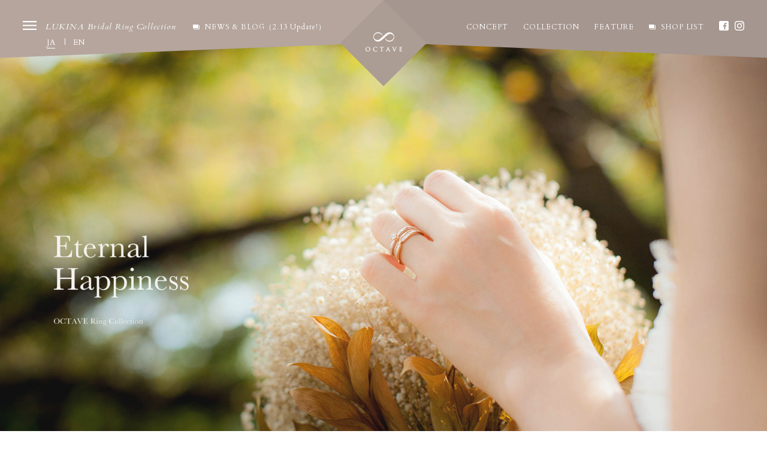

--- FILE ---
content_type: text/html; charset=UTF-8
request_url: https://bridal.lukina.jp/oc/
body_size: 41930
content:
<!DOCTYPE html>
<html lang="ja" xmlns:og="http://ogp.me/ns#" xmlns:fb="http://www.facebook.com/2008/fbml" xmlns="http://www.w3.org/1999/xhtml">
<head>
	<!-- Google tag (gtag.js) -->
<script async src="https://www.googletagmanager.com/gtag/js?id=G-N3JWW83Q5Y"></script>
<script>
  window.dataLayer = window.dataLayer || [];
  function gtag(){dataLayer.push(arguments);}
  gtag('js', new Date());

  gtag('config', 'G-N3JWW83Q5Y');
</script>

<meta charset="UTF-8" />
<meta name="keywords" content="結婚指輪,ダイヤモンド,エンゲージリング,オーダー,誕生石" />
<meta name="description" content="永遠の愛を奏でるブライダルリング「OCTAVE」。ルキナは、デザイン、品質、つけ心地、すべてにこだわり、“0.08ct”のダイヤモンドに“永遠∞”の願いを込めたセミオーダーブライダルリングを製造・販売しております。" />
<meta name="viewport" content="width=device-width,initial-scale=1">
<meta name="format-detection" content="telephone=no">

<meta property="og:title" content="LUKINA Bridal Ring Collection">
<meta property="og:image" content="https://bridal.lukina.jp/wordpress/wp-content/themes/lukina/img/ogp.jpg">
<meta property="og:type" content="website">
<meta property="og:locale" content="ja_JP">
<meta property="og:site_name" content="LUKINA Bridal Ring Collection">
<meta property="og:description" content="ルキナは、「永遠の愛を誓い わかちあう、その輝く瞬間に立ち会える喜び。」その想いを大切にし、デザイン、品質、つけ心地...すべてにこだわり、ブライダルリングをおつくりしています。">

<title>  OCTAVE｜結婚指輪 - セミオーダー｜LUKINA Bridal Ring Collection &#8211; 株式会社ルキナ</title>
<link media="screen and (min-device-width:737px)" href="https://bridal.lukina.jp/wordpress/wp-content/themes/lukina/css/common.css" type="text/css" rel="stylesheet" />
<link media="only screen and (max-device-width:736px)" href="https://bridal.lukina.jp/wordpress/wp-content/themes/lukina/css/sp.css" type="text/css" rel="stylesheet" />
<link rel="shortcut icon" type="image/x-icon" href="https://bridal.lukina.jp/wordpress/wp-content/themes/lukina/favicon.ico" />
<link href='https://fonts.googleapis.com/css?family=Cardo:400,400italic' rel='stylesheet' type='text/css'>

<script type="text/javascript" src="//webfont.fontplus.jp/accessor/script/fontplus.js?QZCuf~Slm3o%3D&aa=1" charset="utf-8"></script>
<!--[if !IE]><!-->
<script type="text/javascript" src="https://bridal.lukina.jp/wordpress/wp-content/themes/lukina/js/jquery-2.1.4.min.js"></script>
<!--<![endif]-->
<!--[if IE]>
<script type="text/javascript" src="https://bridal.lukina.jp/wordpress/wp-content/themes/lukina/js/html5shiv.min.js"></script>
<script type="text/javascript" src="https://bridal.lukina.jp/wordpress/wp-content/themes/lukina/js/jquery-1.11.1.min.js"></script>
<![endif]-->
<script type="text/javascript" src="https://bridal.lukina.jp/wordpress/wp-content/themes/lukina/js/jquery.plugins.js"></script>
<script type="text/javascript" src="https://bridal.lukina.jp/wordpress/wp-content/themes/lukina/js/jquery.command.js"></script>
<meta name='robots' content='max-image-preview:large' />
<link rel="alternate" title="oEmbed (JSON)" type="application/json+oembed" href="https://bridal.lukina.jp/wp-json/oembed/1.0/embed?url=https%3A%2F%2Fbridal.lukina.jp%2Foc%2F" />
<link rel="alternate" title="oEmbed (XML)" type="text/xml+oembed" href="https://bridal.lukina.jp/wp-json/oembed/1.0/embed?url=https%3A%2F%2Fbridal.lukina.jp%2Foc%2F&#038;format=xml" />
<style id='wp-img-auto-sizes-contain-inline-css' type='text/css'>
img:is([sizes=auto i],[sizes^="auto," i]){contain-intrinsic-size:3000px 1500px}
/*# sourceURL=wp-img-auto-sizes-contain-inline-css */
</style>
<style id='wp-emoji-styles-inline-css' type='text/css'>

	img.wp-smiley, img.emoji {
		display: inline !important;
		border: none !important;
		box-shadow: none !important;
		height: 1em !important;
		width: 1em !important;
		margin: 0 0.07em !important;
		vertical-align: -0.1em !important;
		background: none !important;
		padding: 0 !important;
	}
/*# sourceURL=wp-emoji-styles-inline-css */
</style>
<style id='wp-block-library-inline-css' type='text/css'>
:root{--wp-block-synced-color:#7a00df;--wp-block-synced-color--rgb:122,0,223;--wp-bound-block-color:var(--wp-block-synced-color);--wp-editor-canvas-background:#ddd;--wp-admin-theme-color:#007cba;--wp-admin-theme-color--rgb:0,124,186;--wp-admin-theme-color-darker-10:#006ba1;--wp-admin-theme-color-darker-10--rgb:0,107,160.5;--wp-admin-theme-color-darker-20:#005a87;--wp-admin-theme-color-darker-20--rgb:0,90,135;--wp-admin-border-width-focus:2px}@media (min-resolution:192dpi){:root{--wp-admin-border-width-focus:1.5px}}.wp-element-button{cursor:pointer}:root .has-very-light-gray-background-color{background-color:#eee}:root .has-very-dark-gray-background-color{background-color:#313131}:root .has-very-light-gray-color{color:#eee}:root .has-very-dark-gray-color{color:#313131}:root .has-vivid-green-cyan-to-vivid-cyan-blue-gradient-background{background:linear-gradient(135deg,#00d084,#0693e3)}:root .has-purple-crush-gradient-background{background:linear-gradient(135deg,#34e2e4,#4721fb 50%,#ab1dfe)}:root .has-hazy-dawn-gradient-background{background:linear-gradient(135deg,#faaca8,#dad0ec)}:root .has-subdued-olive-gradient-background{background:linear-gradient(135deg,#fafae1,#67a671)}:root .has-atomic-cream-gradient-background{background:linear-gradient(135deg,#fdd79a,#004a59)}:root .has-nightshade-gradient-background{background:linear-gradient(135deg,#330968,#31cdcf)}:root .has-midnight-gradient-background{background:linear-gradient(135deg,#020381,#2874fc)}:root{--wp--preset--font-size--normal:16px;--wp--preset--font-size--huge:42px}.has-regular-font-size{font-size:1em}.has-larger-font-size{font-size:2.625em}.has-normal-font-size{font-size:var(--wp--preset--font-size--normal)}.has-huge-font-size{font-size:var(--wp--preset--font-size--huge)}.has-text-align-center{text-align:center}.has-text-align-left{text-align:left}.has-text-align-right{text-align:right}.has-fit-text{white-space:nowrap!important}#end-resizable-editor-section{display:none}.aligncenter{clear:both}.items-justified-left{justify-content:flex-start}.items-justified-center{justify-content:center}.items-justified-right{justify-content:flex-end}.items-justified-space-between{justify-content:space-between}.screen-reader-text{border:0;clip-path:inset(50%);height:1px;margin:-1px;overflow:hidden;padding:0;position:absolute;width:1px;word-wrap:normal!important}.screen-reader-text:focus{background-color:#ddd;clip-path:none;color:#444;display:block;font-size:1em;height:auto;left:5px;line-height:normal;padding:15px 23px 14px;text-decoration:none;top:5px;width:auto;z-index:100000}html :where(.has-border-color){border-style:solid}html :where([style*=border-top-color]){border-top-style:solid}html :where([style*=border-right-color]){border-right-style:solid}html :where([style*=border-bottom-color]){border-bottom-style:solid}html :where([style*=border-left-color]){border-left-style:solid}html :where([style*=border-width]){border-style:solid}html :where([style*=border-top-width]){border-top-style:solid}html :where([style*=border-right-width]){border-right-style:solid}html :where([style*=border-bottom-width]){border-bottom-style:solid}html :where([style*=border-left-width]){border-left-style:solid}html :where(img[class*=wp-image-]){height:auto;max-width:100%}:where(figure){margin:0 0 1em}html :where(.is-position-sticky){--wp-admin--admin-bar--position-offset:var(--wp-admin--admin-bar--height,0px)}@media screen and (max-width:600px){html :where(.is-position-sticky){--wp-admin--admin-bar--position-offset:0px}}

/*# sourceURL=wp-block-library-inline-css */
</style><style id='global-styles-inline-css' type='text/css'>
:root{--wp--preset--aspect-ratio--square: 1;--wp--preset--aspect-ratio--4-3: 4/3;--wp--preset--aspect-ratio--3-4: 3/4;--wp--preset--aspect-ratio--3-2: 3/2;--wp--preset--aspect-ratio--2-3: 2/3;--wp--preset--aspect-ratio--16-9: 16/9;--wp--preset--aspect-ratio--9-16: 9/16;--wp--preset--color--black: #000000;--wp--preset--color--cyan-bluish-gray: #abb8c3;--wp--preset--color--white: #ffffff;--wp--preset--color--pale-pink: #f78da7;--wp--preset--color--vivid-red: #cf2e2e;--wp--preset--color--luminous-vivid-orange: #ff6900;--wp--preset--color--luminous-vivid-amber: #fcb900;--wp--preset--color--light-green-cyan: #7bdcb5;--wp--preset--color--vivid-green-cyan: #00d084;--wp--preset--color--pale-cyan-blue: #8ed1fc;--wp--preset--color--vivid-cyan-blue: #0693e3;--wp--preset--color--vivid-purple: #9b51e0;--wp--preset--gradient--vivid-cyan-blue-to-vivid-purple: linear-gradient(135deg,rgb(6,147,227) 0%,rgb(155,81,224) 100%);--wp--preset--gradient--light-green-cyan-to-vivid-green-cyan: linear-gradient(135deg,rgb(122,220,180) 0%,rgb(0,208,130) 100%);--wp--preset--gradient--luminous-vivid-amber-to-luminous-vivid-orange: linear-gradient(135deg,rgb(252,185,0) 0%,rgb(255,105,0) 100%);--wp--preset--gradient--luminous-vivid-orange-to-vivid-red: linear-gradient(135deg,rgb(255,105,0) 0%,rgb(207,46,46) 100%);--wp--preset--gradient--very-light-gray-to-cyan-bluish-gray: linear-gradient(135deg,rgb(238,238,238) 0%,rgb(169,184,195) 100%);--wp--preset--gradient--cool-to-warm-spectrum: linear-gradient(135deg,rgb(74,234,220) 0%,rgb(151,120,209) 20%,rgb(207,42,186) 40%,rgb(238,44,130) 60%,rgb(251,105,98) 80%,rgb(254,248,76) 100%);--wp--preset--gradient--blush-light-purple: linear-gradient(135deg,rgb(255,206,236) 0%,rgb(152,150,240) 100%);--wp--preset--gradient--blush-bordeaux: linear-gradient(135deg,rgb(254,205,165) 0%,rgb(254,45,45) 50%,rgb(107,0,62) 100%);--wp--preset--gradient--luminous-dusk: linear-gradient(135deg,rgb(255,203,112) 0%,rgb(199,81,192) 50%,rgb(65,88,208) 100%);--wp--preset--gradient--pale-ocean: linear-gradient(135deg,rgb(255,245,203) 0%,rgb(182,227,212) 50%,rgb(51,167,181) 100%);--wp--preset--gradient--electric-grass: linear-gradient(135deg,rgb(202,248,128) 0%,rgb(113,206,126) 100%);--wp--preset--gradient--midnight: linear-gradient(135deg,rgb(2,3,129) 0%,rgb(40,116,252) 100%);--wp--preset--font-size--small: 13px;--wp--preset--font-size--medium: 20px;--wp--preset--font-size--large: 36px;--wp--preset--font-size--x-large: 42px;--wp--preset--spacing--20: 0.44rem;--wp--preset--spacing--30: 0.67rem;--wp--preset--spacing--40: 1rem;--wp--preset--spacing--50: 1.5rem;--wp--preset--spacing--60: 2.25rem;--wp--preset--spacing--70: 3.38rem;--wp--preset--spacing--80: 5.06rem;--wp--preset--shadow--natural: 6px 6px 9px rgba(0, 0, 0, 0.2);--wp--preset--shadow--deep: 12px 12px 50px rgba(0, 0, 0, 0.4);--wp--preset--shadow--sharp: 6px 6px 0px rgba(0, 0, 0, 0.2);--wp--preset--shadow--outlined: 6px 6px 0px -3px rgb(255, 255, 255), 6px 6px rgb(0, 0, 0);--wp--preset--shadow--crisp: 6px 6px 0px rgb(0, 0, 0);}:where(.is-layout-flex){gap: 0.5em;}:where(.is-layout-grid){gap: 0.5em;}body .is-layout-flex{display: flex;}.is-layout-flex{flex-wrap: wrap;align-items: center;}.is-layout-flex > :is(*, div){margin: 0;}body .is-layout-grid{display: grid;}.is-layout-grid > :is(*, div){margin: 0;}:where(.wp-block-columns.is-layout-flex){gap: 2em;}:where(.wp-block-columns.is-layout-grid){gap: 2em;}:where(.wp-block-post-template.is-layout-flex){gap: 1.25em;}:where(.wp-block-post-template.is-layout-grid){gap: 1.25em;}.has-black-color{color: var(--wp--preset--color--black) !important;}.has-cyan-bluish-gray-color{color: var(--wp--preset--color--cyan-bluish-gray) !important;}.has-white-color{color: var(--wp--preset--color--white) !important;}.has-pale-pink-color{color: var(--wp--preset--color--pale-pink) !important;}.has-vivid-red-color{color: var(--wp--preset--color--vivid-red) !important;}.has-luminous-vivid-orange-color{color: var(--wp--preset--color--luminous-vivid-orange) !important;}.has-luminous-vivid-amber-color{color: var(--wp--preset--color--luminous-vivid-amber) !important;}.has-light-green-cyan-color{color: var(--wp--preset--color--light-green-cyan) !important;}.has-vivid-green-cyan-color{color: var(--wp--preset--color--vivid-green-cyan) !important;}.has-pale-cyan-blue-color{color: var(--wp--preset--color--pale-cyan-blue) !important;}.has-vivid-cyan-blue-color{color: var(--wp--preset--color--vivid-cyan-blue) !important;}.has-vivid-purple-color{color: var(--wp--preset--color--vivid-purple) !important;}.has-black-background-color{background-color: var(--wp--preset--color--black) !important;}.has-cyan-bluish-gray-background-color{background-color: var(--wp--preset--color--cyan-bluish-gray) !important;}.has-white-background-color{background-color: var(--wp--preset--color--white) !important;}.has-pale-pink-background-color{background-color: var(--wp--preset--color--pale-pink) !important;}.has-vivid-red-background-color{background-color: var(--wp--preset--color--vivid-red) !important;}.has-luminous-vivid-orange-background-color{background-color: var(--wp--preset--color--luminous-vivid-orange) !important;}.has-luminous-vivid-amber-background-color{background-color: var(--wp--preset--color--luminous-vivid-amber) !important;}.has-light-green-cyan-background-color{background-color: var(--wp--preset--color--light-green-cyan) !important;}.has-vivid-green-cyan-background-color{background-color: var(--wp--preset--color--vivid-green-cyan) !important;}.has-pale-cyan-blue-background-color{background-color: var(--wp--preset--color--pale-cyan-blue) !important;}.has-vivid-cyan-blue-background-color{background-color: var(--wp--preset--color--vivid-cyan-blue) !important;}.has-vivid-purple-background-color{background-color: var(--wp--preset--color--vivid-purple) !important;}.has-black-border-color{border-color: var(--wp--preset--color--black) !important;}.has-cyan-bluish-gray-border-color{border-color: var(--wp--preset--color--cyan-bluish-gray) !important;}.has-white-border-color{border-color: var(--wp--preset--color--white) !important;}.has-pale-pink-border-color{border-color: var(--wp--preset--color--pale-pink) !important;}.has-vivid-red-border-color{border-color: var(--wp--preset--color--vivid-red) !important;}.has-luminous-vivid-orange-border-color{border-color: var(--wp--preset--color--luminous-vivid-orange) !important;}.has-luminous-vivid-amber-border-color{border-color: var(--wp--preset--color--luminous-vivid-amber) !important;}.has-light-green-cyan-border-color{border-color: var(--wp--preset--color--light-green-cyan) !important;}.has-vivid-green-cyan-border-color{border-color: var(--wp--preset--color--vivid-green-cyan) !important;}.has-pale-cyan-blue-border-color{border-color: var(--wp--preset--color--pale-cyan-blue) !important;}.has-vivid-cyan-blue-border-color{border-color: var(--wp--preset--color--vivid-cyan-blue) !important;}.has-vivid-purple-border-color{border-color: var(--wp--preset--color--vivid-purple) !important;}.has-vivid-cyan-blue-to-vivid-purple-gradient-background{background: var(--wp--preset--gradient--vivid-cyan-blue-to-vivid-purple) !important;}.has-light-green-cyan-to-vivid-green-cyan-gradient-background{background: var(--wp--preset--gradient--light-green-cyan-to-vivid-green-cyan) !important;}.has-luminous-vivid-amber-to-luminous-vivid-orange-gradient-background{background: var(--wp--preset--gradient--luminous-vivid-amber-to-luminous-vivid-orange) !important;}.has-luminous-vivid-orange-to-vivid-red-gradient-background{background: var(--wp--preset--gradient--luminous-vivid-orange-to-vivid-red) !important;}.has-very-light-gray-to-cyan-bluish-gray-gradient-background{background: var(--wp--preset--gradient--very-light-gray-to-cyan-bluish-gray) !important;}.has-cool-to-warm-spectrum-gradient-background{background: var(--wp--preset--gradient--cool-to-warm-spectrum) !important;}.has-blush-light-purple-gradient-background{background: var(--wp--preset--gradient--blush-light-purple) !important;}.has-blush-bordeaux-gradient-background{background: var(--wp--preset--gradient--blush-bordeaux) !important;}.has-luminous-dusk-gradient-background{background: var(--wp--preset--gradient--luminous-dusk) !important;}.has-pale-ocean-gradient-background{background: var(--wp--preset--gradient--pale-ocean) !important;}.has-electric-grass-gradient-background{background: var(--wp--preset--gradient--electric-grass) !important;}.has-midnight-gradient-background{background: var(--wp--preset--gradient--midnight) !important;}.has-small-font-size{font-size: var(--wp--preset--font-size--small) !important;}.has-medium-font-size{font-size: var(--wp--preset--font-size--medium) !important;}.has-large-font-size{font-size: var(--wp--preset--font-size--large) !important;}.has-x-large-font-size{font-size: var(--wp--preset--font-size--x-large) !important;}
/*# sourceURL=global-styles-inline-css */
</style>

<style id='classic-theme-styles-inline-css' type='text/css'>
/*! This file is auto-generated */
.wp-block-button__link{color:#fff;background-color:#32373c;border-radius:9999px;box-shadow:none;text-decoration:none;padding:calc(.667em + 2px) calc(1.333em + 2px);font-size:1.125em}.wp-block-file__button{background:#32373c;color:#fff;text-decoration:none}
/*# sourceURL=/wp-includes/css/classic-themes.min.css */
</style>
<link rel="https://api.w.org/" href="https://bridal.lukina.jp/wp-json/" /><link rel="alternate" title="JSON" type="application/json" href="https://bridal.lukina.jp/wp-json/wp/v2/pages/235" /><link rel="EditURI" type="application/rsd+xml" title="RSD" href="https://bridal.lukina.jp/wordpress/xmlrpc.php?rsd" />
<meta name="generator" content="WordPress 6.9" />
<link rel="canonical" href="https://bridal.lukina.jp/oc/" />
<link rel='shortlink' href='https://bridal.lukina.jp/?p=235' />
<script>
  (function(i,s,o,g,r,a,m){i['GoogleAnalyticsObject']=r;i[r]=i[r]||function(){
  (i[r].q=i[r].q||[]).push(arguments)},i[r].l=1*new Date();a=s.createElement(o),
  m=s.getElementsByTagName(o)[0];a.async=1;a.src=g;m.parentNode.insertBefore(a,m)
  })(window,document,'script','https://www.google-analytics.com/analytics.js','ga');

  ga('create', 'UA-71872010-3', 'auto');
  ga('send', 'pageview');

</script>
</head>
<body class="oc pt2">
<div id="sp_head">
		<p class="nav_icon"><img src="https://bridal.lukina.jp/wordpress/wp-content/themes/lukina/img/icon-nav.png" alt="" /></p>
		<p class="site_name"><a href="https://bridal.lukina.jp/">LUKINA Bridal Ring Collection</a></p>
	<div id="sp_sns" class="clearfix">
			<div class="fb"><a href="https://www.facebook.com/Lukina_bridal-762486687256080/" target="_blank"><img src="https://bridal.lukina.jp/wordpress/wp-content/themes/lukina/img/icon_fb_w.png" alt="Facebook" /></a></div>
		<div class="ig"><a href="https://www.instagram.com/lukina_bridal/" target="_blank"><img src="https://bridal.lukina.jp/wordpress/wp-content/themes/lukina/img/icon_ig_w.png" alt="Instagram" /></a></div>
		</div>
</div>
<div id="wrapper">
		<div id="toggle_nav">
		<div class="inner clearfix">
			<div id="left_nav" class="clearfix">
				<p class="nav_icon"><a data-target="brand_nav"><img src="https://bridal.lukina.jp/wordpress/wp-content/themes/lukina/img/icon-nav.png" alt="" /></a></p>
				<p class="site_name"><a href="#wrapper" class="hash">OCTAVE</a></p>
				<p class="update"><a href="https://bridal.lukina.jp/info/">NEWS & BLOG（2.13&nbsp;Update!）</a></p>
			</div>
			<div id="right_nav">
				<ul class="clearfix">
					<li><a href="#wrapper" class="hash">TOP</a></li>
					<li><a href="#concept" class="hash"><span class="off">CONCEPT</span><span class="on">コンセプト</span></a></li>
					<li><a href="#collection" class="hash"><span class="off">COLLECTION</span><span class="on">コレクション</span></a></li>
					<li><a href="#feature" class="hash"><span class="off">FEATURE</span><span class="on">こだわり</span></a></li>
					<li class="shop"><a href="https://bridal.lukina.jp/shop/list/oc/"><span class="off">SHOP LIST</span><span class="on">取扱店舗一覧</span></a></li>
					<li class="fb"><a href="https://www.facebook.com/Lukina_bridal-762486687256080/" target="_blank"><img src="https://bridal.lukina.jp/wordpress/wp-content/themes/lukina/img/icon_fb_w.png" alt="Facebook" /></a></li>
					<li class="ig"><a href="https://www.instagram.com/lukina_bridal/" target="_blank"><img src="https://bridal.lukina.jp/wordpress/wp-content/themes/lukina/img/icon_ig_w.png" alt="Instagram" /></a></li>
				</ul>
			</div>
		</div>
	</div>
			<div id="side">
	<nav>
	<header>
		<p class="sp_close"><img src="https://bridal.lukina.jp/wordpress/wp-content/themes/lukina/img/sp-close.png" alt="CLOSE" /></p>
		<h1 class="logo"><img src="https://bridal.lukina.jp/wordpress/wp-content/themes/lukina/img/oc/id.png" alt="OCTAVE" /></h1>
		<div id="header" class="clearfix">
			<div id="left_nav" class="clearfix">
				<p class="nav_icon"><a data-target="brand_nav"><img src="https://bridal.lukina.jp/wordpress/wp-content/themes/lukina/img/icon-nav.png" alt="" /></a></p>
				<p class="site_name"><a href="https://bridal.lukina.jp/">LUKINA Bridal Ring Collection</a></p>
				<p class="update"><a href="https://bridal.lukina.jp/info/">NEWS & BLOG（2.13&nbsp;Update!）</a></p>
				<div class="lang">
					<div class="ja"><span>JA</span></div>
					<div class="en"><a href="https://bridal.lukina.jp/en/"><span>EN</span></a></div>
				</div>
			</div>
			<div id="right_nav">
				<ul class="clearfix">
					<li><a href="#concept" class="hash"><span class="off">CONCEPT</span><span class="on">コンセプト</span></a></li>
					<li><a href="#collection" class="hash"><span class="off">COLLECTION</span><span class="on">コレクション</span></a></li>
					<li><a href="#feature" class="hash"><span class="off">FEATURE</span><span class="on">こだわり</span></a></li>
					<li class="shop"><a href="https://bridal.lukina.jp/shop/list/oc/"><span class="off">SHOP LIST</span><span class="on">取扱店舗一覧</span></a></li>
					<li class="fb"><a href="https://www.facebook.com/Lukina_bridal-762486687256080/" target="_blank"><img src="https://bridal.lukina.jp/wordpress/wp-content/themes/lukina/img/icon_fb_w.png" alt="Facebook" /></a></li>
					<li class="ig"><a href="https://www.instagram.com/lukina_bridal/" target="_blank"><img src="https://bridal.lukina.jp/wordpress/wp-content/themes/lukina/img/icon_ig_w.png" alt="Instagram" /></a></li>
				</ul>
			</div>
		</div>
	</header>
	<div id="brand_nav">
		<ul class="brand">
			<li><a href="https://bridal.lukina.jp/pd/">Pink Dolphin Diamond</a></li>
			<li><a href="https://bridal.lukina.jp/sb/">Sweet Blue Diamond</a></li>
			<li class="active"><a href="https://bridal.lukina.jp/oc/">OCTAVE</a></li>
			<li><a href="https://bridal.lukina.jp/pr/">Preuve</a></li>
			<li><a href="https://bridal.lukina.jp/tt/">TO TWO</a></li>
		</ul>
		<ul class="utility clearfix">
			<li><a href="https://bridal.lukina.jp/">HOME</a></li>
			<li><a href="https://bridal.lukina.jp/shop/">SHOP LIST</a></li>
			<li><a href="https://bridal.lukina.jp/info/">NEWS & BLOG<span>（2.13&nbsp;Update!）</span></a></li>
			<li><a href="https://bridal.lukina.jp/about/">ABOUT US</a></li>
			<li class="fb"><a href="https://www.facebook.com/Lukina_bridal-762486687256080/" target="_blank"><img src="https://bridal.lukina.jp/wordpress/wp-content/themes/lukina/img/icon_fb_w.png" alt="Facebook" /></a></li>
			<li class="ig"><a href="https://www.instagram.com/lukina_bridal/" target="_blank"><img src="https://bridal.lukina.jp/wordpress/wp-content/themes/lukina/img/icon_ig_w.png" alt="Instagram" /></a></li>
		</ul>
		<ul class="inner_lang clearfix">
			<li><span>JA</span></li>
			<li><a href="https://bridal.lukina.jp/en/"><span>EN</span></a></li>
		</ul>
		<p class="close_btn"><a class="nav_close"><img src="https://bridal.lukina.jp/wordpress/wp-content/themes/lukina/img/close.png" alt="CLOSE" /></a></p>
	</div>
	</nav>
	</div>
	
	<div id="container">		<div id="main_visual">
			<p class="img"><img decoding="async" src="../wordpress/wp-content/themes/lukina/img/oc/keyvisual.jpg" alt="OCTAVE" /></p>
			<p class="catch"><img decoding="async" src="../wordpress/wp-content/themes/lukina/img/oc/main-catch.png" alt="Eternal Happiness" /></p>
		</div>
		<div id="intro" class="clearfix">
			<h2 class="brand_ttl"><img decoding="async" src="../wordpress/wp-content/themes/lukina/img/oc/ttl.png" alt="OCTAVE" /></h2>
			<div class="outline">
				<p class="com">OCTAVE “オクターヴ”とは<br />「ドレミファソラシド」の8つの音の音階のこと</p>
				<p class="com">“0.08ct”のダイヤモンドに“永遠∞”の願いを込めた<br />セミオーダーブライダルリング</p>
			</div>
		</div>
		<div id="concept">
			<div class="inner clearfix">
				<p class="img"><img decoding="async" src="../wordpress/wp-content/themes/lukina/img/oc/concept-img.jpg" alt="コンセプト" /></p>
				<div class="concept">
					<h3 class="ttl"><img decoding="async" src="../wordpress/wp-content/themes/lukina/img/concept-ttl-b.png" alt="Concept" /></h3>
					<p class="txt">永遠の愛を奏でるブライダルリング<br />「OCTAVE」<br /><br />年月をかさね育んだ愛が続きますように<br />どんなときも ふたりで笑っていられますように<br />いつまでも お互いの想いが響きあいますように<br /><br />1オクターヴ　1オクターヴと<br />ふたりの未来が無限に輝き続けますように</p>
				</div>
			</div>
			<p class="concept_catch"><img decoding="async" src="../wordpress/wp-content/themes/lukina/img/oc/catch.png" alt="Eternal Happiness" /></p>
		</div>
		<div id="collection">
			<div class="ttl_area">
				<p class="img"><img decoding="async" src="../wordpress/wp-content/themes/lukina/img/oc/collection-img.jpg" alt="Collection" /></p>
				<h3 class="ttl"><img decoding="async" src="../wordpress/wp-content/themes/lukina/img/collection-ttl-w.png" alt="Collection" /></h3>
			</div>
			<div id="gallery">
				<ul class="clearfix">
					<li class="low cercle"><a href="collection.html?target=0" class="showCollection">
						<div class="off">
							<p class="series_name">Cercle<span>セルクル</span></p>
							<p class="ring_img"><img decoding="async" src="../wordpress/wp-content/themes/lukina/img/oc/cercle.jpg" alt="Cercle" /></p>
						</div>
						<div class="on">
							<p class="ring_img"><img decoding="async" src="../wordpress/wp-content/themes/lukina/img/oc/cercle-ro.png" alt="Cercle" /></p>
							<p class="series_name">Cercle<span>セルクル</span></p>
							<p class="more">detail more<span><img decoding="async" src="../wordpress/wp-content/themes/lukina/img/thumb-arrow.png" alt="" /></span></p>
						</div>
					</a></li>
					<li class="low eclat"><a href="collection.html?target=1" class="showCollection">
						<div class="off">
							<p class="series_name">Eclat<span>エクラ</span></p>
							<p class="ring_img"><img decoding="async" src="../wordpress/wp-content/themes/lukina/img/oc/eclat.jpg" alt="Eclat" /></p>
						</div>
						<div class="on">
							<p class="ring_img"><img decoding="async" src="../wordpress/wp-content/themes/lukina/img/oc/eclat-ro.png" alt="Eclat" /></p>
							<p class="series_name">Eclat<span>エクラ</span></p>
							<p class="more">detail more<span><img decoding="async" src="../wordpress/wp-content/themes/lukina/img/thumb-arrow.png" alt="" /></span></p>
						</div>
					</a></li>
					<li class="high nouer"><a href="collection.html?target=2" class="showCollection">
						<div class="off">
							<p class="series_name">Nouer<span>ヌウェ</span></p>
							<p class="ring_img"><img decoding="async" src="../wordpress/wp-content/themes/lukina/img/oc/nouer.jpg" alt="Nouer" /></p>
						</div>
						<div class="on">
							<p class="ring_img"><img decoding="async" src="../wordpress/wp-content/themes/lukina/img/oc/nouer-ro.png" alt="Nouer" /></p>
							<p class="series_name">Nouer<span>ヌウェ</span></p>
							<p class="more">detail more<span><img decoding="async" src="../wordpress/wp-content/themes/lukina/img/thumb-arrow.png" alt="" /></span></p>
						</div>
					</a></li>
					<li class="high ensemble"><a href="collection.html?target=3" class="showCollection">
						<div class="off">
							<p class="series_name">Ensemble<span>アンサンブル</span></p>
							<p class="ring_img"><img decoding="async" src="../wordpress/wp-content/themes/lukina/img/oc/ensemble.jpg" alt="Ensemble" /></p>
						</div>
						<div class="on">
							<p class="ring_img"><img decoding="async" src="../wordpress/wp-content/themes/lukina/img/oc/ensemble-ro.png" alt="Ensemble" /></p>
							<p class="series_name">Ensemble<span>アンサンブル</span></p>
							<p class="more">detail more<span><img decoding="async" src="../wordpress/wp-content/themes/lukina/img/thumb-arrow.png" alt="" /></span></p>
						</div>
					</a></li>
					<li class="high chaleur"><a href="collection.html?target=4" class="showCollection">
						<div class="off">
							<p class="series_name">Chaleur<span>シャルール</span></p>
							<p class="ring_img"><img decoding="async" src="../wordpress/wp-content/themes/lukina/img/oc/chaleur.jpg" alt="Chaleur" /></p>
						</div>
						<div class="on">
							<p class="ring_img"><img decoding="async" src="../wordpress/wp-content/themes/lukina/img/oc/chaleur-ro.png" alt="Chaleur" /></p>
							<p class="series_name">Chaleur<span>シャルール</span></p>
							<p class="more">detail more<span><img decoding="async" src="../wordpress/wp-content/themes/lukina/img/thumb-arrow.png" alt="" /></span></p>
						</div>
					</a></li>
					<li class="low jurer"><a href="collection.html?target=5" class="showCollection">
						<div class="off">
							<p class="series_name">Jurer<span>ジュレ</span></p>
							<p class="ring_img"><img decoding="async" src="../wordpress/wp-content/themes/lukina/img/oc/jurer.jpg" alt="Jurer" /></p>
						</div>
						<div class="on">
							<p class="ring_img"><img decoding="async" src="../wordpress/wp-content/themes/lukina/img/oc/jurer-ro.png" alt="Jurer" /></p>
							<p class="series_name">Jurer<span>ジュレ</span></p>
							<p class="more">detail more<span><img decoding="async" src="../wordpress/wp-content/themes/lukina/img/thumb-arrow.png" alt="" /></span></p>
						</div>
					</a></li>
					<li class="low ruelle"><a href="collection.html?target=6" class="showCollection">
						<div class="off">
							<p class="series_name">Ruelle<span>リュエル</span></p>
							<p class="ring_img"><img decoding="async" src="../wordpress/wp-content/themes/lukina/img/oc/ruelle.jpg" alt="Ruelle" /></p>
						</div>
						<div class="on">
							<p class="ring_img"><img decoding="async" src="../wordpress/wp-content/themes/lukina/img/oc/ruelle-ro.png" alt="Ruelle" /></p>
							<p class="series_name">Ruelle<span>リュエル</span></p>
							<p class="more">detail more<span><img decoding="async" src="../wordpress/wp-content/themes/lukina/img/thumb-arrow.png" alt="" /></span></p>
						</div>
					</a></li>
					<li class="low fierte"><a href="collection.html?target=7" class="showCollection">
						<div class="off">
							<p class="series_name">Fierte<span>フィエルテ</span></p>
							<p class="ring_img"><img decoding="async" src="../wordpress/wp-content/themes/lukina/img/oc/fierte.jpg" alt="Fierte" /></p>
						</div>
						<div class="on">
							<p class="ring_img"><img decoding="async" src="../wordpress/wp-content/themes/lukina/img/oc/fierte-ro.png" alt="Fierte" /></p>
							<p class="series_name">Fierte<span>フィエルテ</span></p>
							<p class="more">detail more<span><img decoding="async" src="../wordpress/wp-content/themes/lukina/img/thumb-arrow.png" alt="" /></span></p>
						</div>
					</a></li>
					<li class="low bonheur"><a href="collection.html?target=8" class="showCollection">
						<div class="off">
							<p class="series_name">Bonheur<span>ボヌール</span></p>
							<p class="ring_img"><img decoding="async" src="../wordpress/wp-content/themes/lukina/img/oc/bonheur.jpg" alt="Bonheur" /></p>
						</div>
						<div class="on">
							<p class="ring_img"><img decoding="async" src="../wordpress/wp-content/themes/lukina/img/oc/bonheur-ro.png" alt="Bonheur" /></p>
							<p class="series_name">Bonheur<span>ボヌール</span></p>
							<p class="more">detail more<span><img decoding="async" src="../wordpress/wp-content/themes/lukina/img/thumb-arrow.png" alt="" /></span></p>
						</div>
					</a></li>
				</ul>
			</div>
		</div>
		<div id="feature_visual">
			<p class="catch"><img decoding="async" src="../wordpress/wp-content/themes/lukina/img/oc/catch-s.png" alt="Eternal Happiness" /></p>
			<div class="img clearfix">
				<p class="left"><img decoding="async" src="../wordpress/wp-content/themes/lukina/img/oc/feature-img01.jpg" alt="" /></p>
				<p class="right"><img decoding="async" src="../wordpress/wp-content/themes/lukina/img/oc/feature-img02.jpg" alt="" /></p>
			</div>
		</div>
		<div id="feature">
			<h3 class="ttl"><img decoding="async" src="../wordpress/wp-content/themes/lukina/img/feature-ttl.png" alt="Feature" /></h3>
			<div class="inner">
				<ul class="clearfix">
					<li class="feature01 clearfix">
						<p class="num">01</p>
						<div class="feature_detail">
							<p class="img"><img decoding="async" src="../wordpress/wp-content/themes/lukina/img/oc/feature01.jpg" alt="リングの内側には「永遠」を意味するインフィニティバタフライ刻" /></p>
							<p class="ex">リングの内側には「永遠」を意味する<br />インフィニティバタフライ刻</p>
						</div>
					</li>
					<li class="feature02 clearfix">
						<p class="num">02</p>
						<div class="feature_detail">
							<p class="img"><img decoding="async" src="../wordpress/wp-content/themes/lukina/img/oc/feature02.jpg" alt="イニシャルや記念日などリングの内側に文字を刻印いたします" /></p>
							<p class="ex">イニシャルや記念日など<br />リングの内側に文字を刻印いたします</p>
						</div>
					</li>
					<li class="feature03 clearfix">
						<p class="num">03</p>
						<div class="feature_detail">
							<p class="img"><img decoding="async" src="../wordpress/wp-content/themes/lukina/img/oc/feature03.jpg" alt="ペアでご成約のお客様に同じデザインのベビーリングをプレゼント" /></p>
							<p class="ex">ペアでご成約のお客様に<br />同じデザインの<br />ベビーリングをプレゼント</p>
						</div>
					</li>
					<li class="feature04 clearfix">
						<p class="num">04</p>
						<div class="feature_detail">
							<p class="img"><img decoding="async" src="../wordpress/wp-content/themes/lukina/img/oc/feature04.jpg" alt="バタフライ刻の両サイドにおふたりの誕生石を2石無料でお入れいたします" /></p>
							<p class="ex">バタフライ刻の両サイドに<br />おふたりの誕生石を2石<br />無料でお入れいたします</p>
						</div>
					</li>
					<li class="feature05 clearfix">
						<p class="num">05</p>
						<div class="feature_detail">
							<p class="img"><img decoding="async" src="../wordpress/wp-content/themes/lukina/img/oc/feature05.jpg" alt="おふたりの好みに合わせて素材と加工をお選びいただけます" /></p>
							<div class="ex">
								<p>おふたりの好みに合わせて素材と加工をお選びいただけます</p>
								<dl class="clearfix">
									<dt>素　　材 ：</dt><dd>ハードプラチナ900／K18 ピンクゴールド／イエローゴールド／シャンパンゴールド／プラチナゴールド<span>（＊素材によって価格は異なります）</span></dd>
									<dt>表面加工 ：</dt><dd>鏡面／マット</dd>
								</dl>
							</div>
						</div>
					</li>
				</ul>
			</div>
		</div>
		<p id="news_img"><img decoding="async" src="../wordpress/wp-content/themes/lukina/img/oc/news-img.jpg" alt="OCTAVE" /></p>		<div id="brand_update">
			<div class="inner">
				<h3 class="ttl"><img src="https://bridal.lukina.jp/wordpress/wp-content/themes/lukina/img/blog-ttl.png" alt="News & Blog" /></h3>
								<ul>					<li class="clearfix"><a href="https://bridal.lukina.jp/2018/02/13/%e3%83%96%e3%83%a9%e3%82%a4%e3%83%80%e3%83%ab%e3%82%ad%e3%83%a3%e3%83%b3%e3%83%9a%e3%83%bc%e3%83%b3%e3%81%ae%e3%81%8a%e7%9f%a5%e3%82%89%e3%81%9b-3/"><span class="cat_name">INFORMATION</span><span class="day">2018.2.13</span><span class="ttl">ブライダルキャンペーンのお知らせ</span></a></li>
									<li class="clearfix"><a href="https://bridal.lukina.jp/2018/02/06/%e7%b5%90%e5%a9%9a%e6%9c%88%e3%81%ae%e3%81%84%e3%81%84%e3%81%a4%e3%81%9f%e3%81%88%e3%80%88-february-%e3%80%89/"><span class="cat_name">BLOG</span><span class="day">2018.2.6</span><span class="ttl">結婚月のいいつたえ〈 February 〉</span></a></li>
									<li class="clearfix"><a href="https://bridal.lukina.jp/2018/01/23/%e3%82%ad%e3%83%a3%e3%83%b3%e3%83%9a%e3%83%bc%e3%83%b3%e7%b5%82%e4%ba%86%e9%96%93%e8%bf%91%e3%81%ae%e3%81%8a%e7%9f%a5%e3%82%89%e3%81%9b/"><span class="cat_name">INFORMATION</span><span class="day">2018.1.23</span><span class="ttl">キャンペーン終了間近のお知らせ</span></a></li>
				</ul>
							</div>
		</div>
	</div>

	<footer>
		<p id="copyright">copyright &copy; LUKINA Co.,Ltd. all rights reserved.</p>
		<div id="footer_sns" class="clearfix">
			<div class="fb"><a href="https://www.facebook.com/Lukina_bridal-762486687256080/" target="_blank"><img src="https://bridal.lukina.jp/wordpress/wp-content/themes/lukina/img/icon_fb_w.png" alt="Facebook" /></a></div>
			<div class="ig"><a href="https://www.instagram.com/lukina_bridal/" target="_blank"><img src="https://bridal.lukina.jp/wordpress/wp-content/themes/lukina/img/icon_ig_w.png" alt="Instagram" /></a></div>
		</div>
	</footer>
</div>
<div id="detailSlideWrap"></div>
<script type="speculationrules">
{"prefetch":[{"source":"document","where":{"and":[{"href_matches":"/*"},{"not":{"href_matches":["/wordpress/wp-*.php","/wordpress/wp-admin/*","/wordpress/wp-content/uploads/*","/wordpress/wp-content/*","/wordpress/wp-content/plugins/*","/wordpress/wp-content/themes/lukina/*","/*\\?(.+)"]}},{"not":{"selector_matches":"a[rel~=\"nofollow\"]"}},{"not":{"selector_matches":".no-prefetch, .no-prefetch a"}}]},"eagerness":"conservative"}]}
</script>
<script id="wp-emoji-settings" type="application/json">
{"baseUrl":"https://s.w.org/images/core/emoji/17.0.2/72x72/","ext":".png","svgUrl":"https://s.w.org/images/core/emoji/17.0.2/svg/","svgExt":".svg","source":{"concatemoji":"https://bridal.lukina.jp/wordpress/wp-includes/js/wp-emoji-release.min.js?ver=6.9"}}
</script>
<script type="module">
/* <![CDATA[ */
/*! This file is auto-generated */
const a=JSON.parse(document.getElementById("wp-emoji-settings").textContent),o=(window._wpemojiSettings=a,"wpEmojiSettingsSupports"),s=["flag","emoji"];function i(e){try{var t={supportTests:e,timestamp:(new Date).valueOf()};sessionStorage.setItem(o,JSON.stringify(t))}catch(e){}}function c(e,t,n){e.clearRect(0,0,e.canvas.width,e.canvas.height),e.fillText(t,0,0);t=new Uint32Array(e.getImageData(0,0,e.canvas.width,e.canvas.height).data);e.clearRect(0,0,e.canvas.width,e.canvas.height),e.fillText(n,0,0);const a=new Uint32Array(e.getImageData(0,0,e.canvas.width,e.canvas.height).data);return t.every((e,t)=>e===a[t])}function p(e,t){e.clearRect(0,0,e.canvas.width,e.canvas.height),e.fillText(t,0,0);var n=e.getImageData(16,16,1,1);for(let e=0;e<n.data.length;e++)if(0!==n.data[e])return!1;return!0}function u(e,t,n,a){switch(t){case"flag":return n(e,"\ud83c\udff3\ufe0f\u200d\u26a7\ufe0f","\ud83c\udff3\ufe0f\u200b\u26a7\ufe0f")?!1:!n(e,"\ud83c\udde8\ud83c\uddf6","\ud83c\udde8\u200b\ud83c\uddf6")&&!n(e,"\ud83c\udff4\udb40\udc67\udb40\udc62\udb40\udc65\udb40\udc6e\udb40\udc67\udb40\udc7f","\ud83c\udff4\u200b\udb40\udc67\u200b\udb40\udc62\u200b\udb40\udc65\u200b\udb40\udc6e\u200b\udb40\udc67\u200b\udb40\udc7f");case"emoji":return!a(e,"\ud83e\u1fac8")}return!1}function f(e,t,n,a){let r;const o=(r="undefined"!=typeof WorkerGlobalScope&&self instanceof WorkerGlobalScope?new OffscreenCanvas(300,150):document.createElement("canvas")).getContext("2d",{willReadFrequently:!0}),s=(o.textBaseline="top",o.font="600 32px Arial",{});return e.forEach(e=>{s[e]=t(o,e,n,a)}),s}function r(e){var t=document.createElement("script");t.src=e,t.defer=!0,document.head.appendChild(t)}a.supports={everything:!0,everythingExceptFlag:!0},new Promise(t=>{let n=function(){try{var e=JSON.parse(sessionStorage.getItem(o));if("object"==typeof e&&"number"==typeof e.timestamp&&(new Date).valueOf()<e.timestamp+604800&&"object"==typeof e.supportTests)return e.supportTests}catch(e){}return null}();if(!n){if("undefined"!=typeof Worker&&"undefined"!=typeof OffscreenCanvas&&"undefined"!=typeof URL&&URL.createObjectURL&&"undefined"!=typeof Blob)try{var e="postMessage("+f.toString()+"("+[JSON.stringify(s),u.toString(),c.toString(),p.toString()].join(",")+"));",a=new Blob([e],{type:"text/javascript"});const r=new Worker(URL.createObjectURL(a),{name:"wpTestEmojiSupports"});return void(r.onmessage=e=>{i(n=e.data),r.terminate(),t(n)})}catch(e){}i(n=f(s,u,c,p))}t(n)}).then(e=>{for(const n in e)a.supports[n]=e[n],a.supports.everything=a.supports.everything&&a.supports[n],"flag"!==n&&(a.supports.everythingExceptFlag=a.supports.everythingExceptFlag&&a.supports[n]);var t;a.supports.everythingExceptFlag=a.supports.everythingExceptFlag&&!a.supports.flag,a.supports.everything||((t=a.source||{}).concatemoji?r(t.concatemoji):t.wpemoji&&t.twemoji&&(r(t.twemoji),r(t.wpemoji)))});
//# sourceURL=https://bridal.lukina.jp/wordpress/wp-includes/js/wp-emoji-loader.min.js
/* ]]> */
</script>
</body>
</html>

--- FILE ---
content_type: text/css
request_url: https://bridal.lukina.jp/wordpress/wp-content/themes/lukina/css/common.css
body_size: 58298
content:
@charset "utf-8";

/* 1. Reset style -------------------*/

/* 1.1. Layout */

html {
	height: 100%;
	overflow-y: scroll;
}

html, body {
	width: 100%;
}

body,
div,
dl,
dt,
dd,
ul,
ol,
li,
h1,
h2,
h3,
h4,
h5,
h6,
form,
fieldset,
input,
textarea,
p,
blockquote,
th,
td {
	margin: 0;
	padding: 0;
}

table {
	border-collapse: collapse;
	border-spacing: 0;
}

fieldset,
img {
	border: 0;
}

li {
	list-style: none;
}

caption,
th {
	text-align: left;
}

th {
	vertical-align: baseline;
}

/* 1.2. Font */

body {
	font-family: Arial, Helvetica, clean, sans-serif;
	font-size: 13px;
	line-height: 1.231;
 *font-size: small;
 *font: x-small;
}

select,
input,
button,
textarea {
	font: 99%;
}

table {
	font-size: inherit;
	font: 100%;
}

address,
caption,
em,
strong,
th {
	font-style:normal;
	font-weight:normal;
}

h1,
h2,
h3,
h4,
h5,
h6 {
	font-size: 100%;
	font-weight: normal;
}

input,
textarea,
select {
	font-family: inherit;
	font-size: inherit;
	font-weight: inherit;
}

input,
textarea,
select {
*font-size: 100%;
}

/* 2. Default style -----------------*/

/* 2.1. Font */

body {
	color: #000;
	font-size: 13px;
	font-family: '游明朝', 'YuMincho', "ヒラギノ明朝 Pro W3", "Hiragino Mincho Pro", serif;
	line-height: 1.8;
}

/* 2.2. Anchor */

a {
	color: #000;
	text-decoration: none;
	outline: none;
	/*-webkit-transition: all 0.3s ease;*/
}

a:visited {
	outline: none;
}

a:hover {
	color: #999;
	outline: none;
}

a:focus,
a:active {
	color: #999;
	outline: none;
}

input:focus,
input:active {
	outline: none;
}

/* 2.3. Offleft */

.offleft {
	text-indent: -9999px;
	overflow: hidden;
}

.offleftHeadline { 
	width: 0;
	height: 0;
	text-indent: -9999px;
	overflow: hidden;
}

/* 2.4. Clearfix */

.clearfix:after {
	content: ".";
	display: block;
	clear: both;
	height: 0;
	visibility: hidden;
}

.clearfix {
	min-height: 1px;
	zoom: 1;
}

/* 3. Common style -----------------*/


#sp_head, .sp_close {
	display: none;
}

.overlay {
    display: none;
    width: 100%;
    height: 120%;
    position: fixed;
    top: 0;
    left: 0;
    z-index: 1500;
}

.hm .overlay, .pg .overlay {
	background-color: rgba(0,0,0,0.8);
}

.pd .overlay {
	background-color: rgba(203,181,198,0.95);
}

.sb .overlay {
	background-color: rgba(177,192,203,0.95);
}

.oc .overlay {
	background-color: rgba(181,165,157,0.95);
}

.pr .overlay {
	background-color: rgba(61,59,45,0.95);
}

.tt .overlay {
	background-color: rgba(83,83,83,0.95);
}

#brand_nav {
    display: none;
    width: 100%;
    position: fixed;
    z-index: 2000;
}

#brand_nav .brand li {
    text-align: center;
}

#brand_nav .brand li a {
	display: inline-block;
	margin-bottom: 30px;
	padding-bottom: 2px;
	border-bottom: 1px solid #FFF;
	color: #FFF;
	font-size: 230.8%;
	font-family: 'Cardo', serif;
	line-height: 1;
	letter-spacing: 2px;
}

#brand_nav .utility {
	width: 442px;
	margin: 40px auto 0;
	text-align: center;
}

#brand_nav .utility li,
#brand_nav .inner_lang li {
	margin: 0 10px;
	color: #FFF;
	font-size: 107.7%;
	line-height: 1.4;
	float: left;
}
#brand_nav .inner_lang li {margin: 0;}
#brand_nav .inner_lang li span {border-bottom: 1px solid #fff;}
#brand_nav .inner_lang li a span {border-bottom: none;}

#brand_nav .utility li a,
#brand_nav .inner_lang li a {
	color: #FFF;
	text-decoration: underline;
}
#brand_nav .inner_lang li a {text-decoration: none;}

#brand_nav .utility li a span {
	display: none;
}

#brand_nav .utility li a span.pc {
	display: block;
}

#brand_nav .utility li.fb {
	margin: 0 5px 0 10px;
}

#brand_nav .utility li.ig {
	margin: 0 5px;
}

#brand_nav .inner_lang {
	width: 70px;
	margin: 40px auto 0;
	text-align: center;
}

#brand_nav .close_btn {
	width: 48px;
	margin: 50px auto 0;
	cursor: pointer;
}

#wrapper {
	width: 100%;
	min-width: 1100px;
	overflow: hidden;
}

#toggle_nav {
	width: 100%;
	min-width: 1040px;
	height: 21px;
	padding: 20px 0;
	position: fixed;
	z-index: 1100;
}

#toggle_nav .inner {
	width: 94%;
	margin: 0 auto;
}

#toggle_nav, #toggle_nav a {
	color: #FFF;
}

.pg #toggle_nav, .pg #toggle_nav a {
	color: #000;
}

.pg #toggle_nav li.active {
	border-bottom: 1px solid #000;
}

.pd #toggle_nav {
	background: #D3BFCE;
}

.sb #toggle_nav {
	background: #BDCAD3;
}

.oc #toggle_nav {
	background: #B5A59D;
}

.pr #toggle_nav {
	background: #55523E;
}

.tt #toggle_nav {
	background: #A7A5A4;
}

.pg #toggle_nav {
	background: #FFF;
	border-bottom: 1px solid #EFEFEF;
}

header {
	width: 100%;
	position: relative;
	z-index: 1000;
}

.pd header {
	height: 120px;
	background: url(https://bridal.lukina.jp/wordpress/wp-content/themes/lukina/img/pd/header-bg.png) no-repeat center top;
}

.sb header {
	height: 120px;
	background: url(https://bridal.lukina.jp/wordpress/wp-content/themes/lukina/img/sb/header-bg.png) no-repeat center top;
}

.oc header {
	height: 120px;
	background: url(https://bridal.lukina.jp/wordpress/wp-content/themes/lukina/img/oc/header-bg.png) no-repeat center top;
}

.pr header {
	height: 120px;
	background: url(https://bridal.lukina.jp/wordpress/wp-content/themes/lukina/img/pr/header-bg.png) no-repeat center top;
}

.tt header {
	height: 120px;
	background: url(https://bridal.lukina.jp/wordpress/wp-content/themes/lukina/img/tt/header-bg.png) no-repeat center top;
}

#hm_header {
	width: 100%;
	position: relative;
}

#hm_header #nav {
	width: 400px;
	margin-left: -200px;
	position: absolute;
	top: 45%;
	left: 50%;
	z-index: 10;
	font-style: italic;
	text-align: center;
}

h1.id {
	color: #FFF;
	font-size: 107.7%;
	letter-spacing: 1px;
	line-height: 1.4;
	text-align: center;
}

.pg h1.id {
	margin-top: 60px;
	line-height: 1.2;
	font-family: 'Cardo', serif;
	font-style: italic;
}

.pg h1.id a {
	display: inline-block;
}

h1.id span {
	display: block;
	font-size: 200%;
}

h1.logo {
	width: 144px;
	margin-left: -72px;
	position: absolute;
	top: 0;
	left: 50%;
}

h1.logo img {
	width: 100%;
	height: auto;
}

#hm_header #keyvisual.flexslider {
	width: 100%;
	position: relative;
	overflow: hidden;
}

#hm_header #keyvisual.flexslider .slides li img {
	width: 100%;
	height: auto;
	-moz-transition: -moz-transform 20s linear;
	-webkit-transition: -webkit-transform 20s linear;
	-o-transition: -o-transform 20s linear;
	-ms-transition: -ms-transform 20s linear;
	transition: transform 20s linear;
	-webkit-transform: scale(1.1);
	-moz-transform: scale(1.1);
	-o-transform: scale(1.1);
	-ms-transform: scale(1.1);
	transform: scale(1.1);
}

#hm_header #keyvisual.flexslider .slides li.flex-active-slide img {
	-webkit-transform: scale(1);
	-moz-transform: scale(1);
	-o-transform: scale(1);
	-ms-transform: scale(1);
	transform: scale(1);
}

#hm_header #keyvisual.flexslider .slides li span {
	display: none;
}

.flex-direction-nav {
	display: none;
}

#header {
	width: 94%;
	margin: 0 auto;
	padding-top: 35px;
}

#hm_header, #header, #header a {
	color: #FFF;
	font-family: 'Cardo', serif;
}

.pg #hm_header a {
	color: #000;
}

#global_nav {
	width: 650px;
	margin: 20px auto 0;
}
#global_nav .lang {
	display: flex;
	width: 60px;
	margin: 0 auto;
}
#global_nav .lang div span {border-bottom: 1px solid #000;}
#left_nav .lang div span {border-bottom: 1px solid #fff;}
#global_nav .lang div a span,
#left_nav .lang div a span {border-bottom: none;}
#global_nav .lang .en,
#left_nav .lang .en,
#brand_nav .inner_lang li:last-child {
	margin-left: 15px;
	padding-left: 15px;
	position: relative;
}
#global_nav .lang .en::before,
#left_nav .lang .en::before,
#brand_nav .inner_lang li:last-child::before {
	content: "|";
	position: absolute;
	top: 0;
	left: 0;
}

.pg #global_nav {
	margin: 60px auto 0;
}

#global_nav ul {margin-top: 30px;}
#global_nav li {
	margin: 0 15px 0 20px;
	font-family: 'Cardo', serif;
	font-size: 107.7%;
	line-height: 1.4;
	float: left;
}

#global_nav li.fb {
	margin: 0 0 0 11px;
}

#global_nav li.ig {
	margin: 0 0 0 10px;
}

#global_nav li.brand_btn_sp {
	display: none;
}

#brand {
	padding-top: 120px;
}

#brand .nav_icon {
	display: none;
}

#brand h2 {
	width: 250px;
	margin: 0 auto;
}

#brand h2 img {
	width: 100%;
	height: auto;
}

#brand .brand_list {
	margin-top: 40px;
}

#brand .area_pd {
	background: #F1EDF1;
}

#brand .area_sb {
	background: #EFF1F2;
}

#brand .area_oc {
	background: #F4F3EF;
}

#brand .area_pr {
	background: #E5E4DF;
}

#brand .area_tt {
	background: #EBEBEB;
}

#brand .brand_list a {
	display: block;
	width: 100%;
	position: relative;
}

#brand .brand_list .img_area, #brand .brand_list .name {
	width: 50%;
}

#brand .img_area {
	position: relative;
	line-height: 0;
}

#brand .area_pd .img_area, #brand .area_oc .img_area, #brand .area_tt .img_area {
	float: left;
}

#brand .area_sb .img_area, #brand .area_pr .img_area {
	float: right;
}

#brand .brand_list .img_area .logo {
	position: absolute;
	bottom: 20px;
	left: 25px;
}

#brand .area_pd .logo {
	width: 13%;
}

#brand .area_sb .logo {
	width: 18%;
}

#brand .area_oc .logo, #brand .area_pr .logo {
	width: 10%;
}

#brand .area_tt .logo {
	width: 6%;
}

#brand .logo img {
	width: 100%;
	height: auto;
}

#brand .area_pd .name, #brand .area_oc .name, #brand .area_tt .name {
	float: right;
}

#brand .area_sb .name, #brand .area_pr .name {
	float: left;
}

#brand .brand_list .name p {
	margin: 0 auto;
}

#brand .area_pd .name p {
	width: 80%;
	padding-top: 18%;
}

#brand .area_sb .name p {
	width: 80%;
	padding-top: 16%;
}

#brand .area_oc .name p {
	width: 70%;
	padding-top: 21%;
}

#brand .area_pr .name p {
	width: 60%;
	padding-top: 14%;
}

#brand .area_tt .name p {
	width: 55%;
	padding-top: 14%;
}

#brand .logo img, #brand .brand_list .img img, #brand .brand_list .name p img {
	width: 100%;
	height: auto;
}

#brand .brand_detail {
	width: 100%;
	height: 100%;
	background-color: rgba(0,0,0,0.7);
	position: absolute;
	top: 0;
	left: 0;
}

#brand .brand_detail p {
	width: 193px;
	height: 193px;
	margin: -96px 0 0 -96px;
	position: absolute;
	top: 50%;
	left: 50%;
}

#left_nav {
	float: left;
	position: relative;
}

#right_nav {
	float: right;
}

#hm_header .nav_icon {
	width: 27px;
	margin: 40px auto 0;
}

#hm_header .nav_icon, #global_nav .brand_btn {
	cursor: pointer;
}

#left_nav .nav_icon {
	width: 23px;
	position: relative;
	top: 0;
	float: left;
	cursor: pointer;
}

#hm_header .nav_icon img, #left_nav .nav_icon img {
	width: 100%;
	height: auto;
}

#hm_header .scroll {
	width: 26px;
	margin-left: -13px;
	padding: 10px 0;
	position: fixed;
	bottom: 130px;
	left: 50%;
	z-index: 100;
}

#left_nav .site_name {
	margin-left: 15px;
	font-size: 107.7%;
	font-style: italic;
	line-height: 1.4;
	letter-spacing: 1px;
	float: left;
}

.pg #left_nav .site_name {
	padding-top: 1px;
}

#left_nav .update {
	margin-left: 28px;
	padding-left: 20px;
	background: url(https://bridal.lukina.jp/wordpress/wp-content/themes/lukina/img/icon-window.png) no-repeat 0 6px;
	font-size: 92.3%;
	letter-spacing: 1px;
	float: left;
}

.pg #left_nav .update {
	padding-left: 0;
}

#left_nav .lang {
	display: flex;
	width: 80px;
	position: absolute;
	top: 25px;
	left: 40px;
}

#right_nav li {
	margin-left: 25px;
	font-size: 92.3%;
	letter-spacing: 1px;
	position: relative;
	float: left;
}

#right_nav li.shop {
	padding-left: 20px;
	background: url(https://bridal.lukina.jp/wordpress/wp-content/themes/lukina/img/icon-window.png) no-repeat 0 6px;
}

#right_nav li.ig {
	margin-left: 10px;
}

#right_nav li a .on {
	display: block;
	width: 100%;
	color: #FFF;
	text-align: center;
	position: absolute;
	top: 0;
	left: 0;
}

#right_nav li.shop .on {
	padding-left: 10px;
}

#main_visual {
	margin-bottom: -105px;
	position: relative;
	top: -105px;
}

#main_visual .catch {
	position: absolute;
	top: 45%;
	left: 7%;
}

.oc #main_visual .catch {
	width: 225px;
}

.pr #main_visual .catch {
	width: 280px;
}

.tt #main_visual .catch {
	width: 430px;
}

#main_visual .img img {
	width: 100%;
	height: auto;
}

#main_visual .catch img {
	width: 100%;
	height: auto;
}

#intro {
	position: relative;
}

.pd #intro {
	height: 690px;
	margin-bottom: -115px;
	padding-top: 100px;
	background: url(https://bridal.lukina.jp/wordpress/wp-content/themes/lukina/img/pd/intro-bg.png) no-repeat 0 130px;
	top: -115px;
}

.sb #intro {
	height: 619px;
	padding-top: 50px;
	background: url(https://bridal.lukina.jp/wordpress/wp-content/themes/lukina/img/sb/intro-bg.png) no-repeat 0 -50px;
}

#intro .main_ring, #intro .left_ring, #intro .right_ring {
	position: absolute;
	line-height: 0;
}

.pd #intro .main_ring {
	margin-left: -345px;
	top: -45px;
	left: 50%;
}

.pd #intro .left_ring {
	bottom: 90px;
	left: 15%;
}

.pd #intro .right_ring {
	bottom: 0;
	right: 2%;
}

.sb #intro .left_ring {
	top: 80px;
	left: 12%;
}

.sb #intro .right_ring {
	top: 200px;
	right: 8%;
}

.pt1 #intro .outline {
	width: 400px;
	margin: 0 auto;
	text-align: center;
}

.pd #intro .outline {
	margin-top: 300px;
}

.sb #intro .outline {
	margin-top: 140px;
}

.pd #intro .brand_ttl {
	width: 350px;
	margin: 0 auto;
}

.sb #intro .brand_ttl {
	width: 307px;
	margin: 0 auto;
}

.pt1 #intro .brand_ttl img {
	width: 100%;
	height: auto;
}

#intro .outline .com {
	margin-top: 35px;
	color: #888287;
	font-size: 107.7%;
	line-height: 2;
	letter-spacing: 1px;
}

.sb #intro .outline .center_ring {
	margin-top: 40px;
	padding-left: 10px;
}

.pt2 #intro {
	width: 640px;
	margin: 95px auto;
}

.pr.pt2 #intro {
	width: 570px;
}

.tt.pt2 #intro {
	width: 780px;
}

.pt2 #intro .brand_ttl {
	margin-top: 7px;
	float: left;
}

.pt2 #intro .brand_ttl img {
	width: 100%;
	height: auto;
}

.oc.pt2 #intro .brand_ttl {
	width: 260px;
}

.pr.pt2 #intro .brand_ttl {
	width: 275px;
	margin-top: 10px;
}

.tt.pt2 #intro .brand_ttl {
	width: 278px;
	margin-top: 0;
}

.pt2 #intro .outline {
	float: right;
}

.pt2 #intro .outline .com {
	margin: 0 0 15px;
	color: #8A8982;
	letter-spacing: 0;
}

.pr.pt2 #intro .outline .com {
	font-size: 115.4%;
	line-height: 1.8;
	text-align: center;
}

.tt.pt2 #intro .outline .com span {
	position: relative;
	left: -8px;
}

#concept .ttl img {
	width: 74px;
	height: auto;
}

.pt1 #concept {
	position: relative;
}

.pt1 #concept .img {
	line-height: 0;
}

.pt1 #concept .img img {
	width: 100%;
	height: auto;
}

.pt1 #concept .inner {
	position: absolute;
	left: 13%;
	color: #FFF;
}

.pd.pt1 #concept .inner {
	top: 37%;
}

.sb.pt1 #concept .inner {
	top: 12%;
}

.pt1 #concept .inner .txt {
	margin-top: 30px;
	font-size: 107.7%;
	line-height: 2;
}

.sb.pt1 #concept .inner .txt {
	line-height: 1.8;
}

.oc.pt2 #concept {
	background: #A09789;
}

.pr.pt2 #concept {
	background: #7D7A71;
}

.tt.pt2 #concept {
	background: #A1A09F;
}

.pt2 #concept .inner {
	position: relative;
}

.pt2 #concept .img {
	width: 72%;
	line-height: 0;
	float: right;
}

.pt2 #concept .img img {
	width: 100%;
	height: auto;
}

.pt2 #concept .concept {
	position: absolute;
	bottom: 0;
	left: 7%;
}

.pt2 #concept .ttl {
	margin-left: 60px;
}

.pt2 #concept .txt {
	margin-top: 12px;
	padding: 80px 60px;
	color: #EFE9E6;
}

.oc.pt2 #concept .txt {
	background: #857D71;
}

.pr.pt2 #concept .txt {
	background: #5A574D;
}

.tt.pt2 #concept .txt {
	background: #828180;
	color: #EEE;
}

.pt2 .concept_catch {
	padding: 100px 0 88px;
	text-align: center;
}

.pt1 #collection .ttl_area {
	position: relative;
}

.pt1 #collection .ttl_area .bg {
	width: 100%;
	height: 330px;
	background: #F6F3F6;
	position: absolute;
	top: 0;
	left: 0;
}

.pd.pt1 #collection .ttl_area .bg {
	background: #F6F3F6;
}

.sb.pt1 #collection .ttl_area .bg {
	background: #F0F4F6;
}

.pt1 #collection .ttl_area .ttl {
	width: 980px;
	margin-left: -490px;
	position: relative;
	top: 265px;
	left: 50%;
	z-index: 100;
}

#collection .ttl_area .ttl img {
	width: 92px;
	height: auto;
}

.pt1 #collection .ttl_area .col_img {
	width: 409px;
	margin: 20px auto 0;
	position: relative;
	z-index: 100;
}

.pt1 #collection .ttl_area .brand_name {
	position: absolute;
	top: 233px;
	left: 50%;
}

.pd.pt1 #collection .ttl_area .brand_name {
	width: 302px;
	margin-left: -151px;
}

.sb.pt1 #collection .ttl_area .brand_name {
	width: 272px;
	margin-left: -136px;
}

.pt1 #gallery {
	margin-bottom: -125px;
	position: relative;
	top: -125px;
	font-family: 'Cardo', serif;
}

.pt1 #gallery .tool {
	width: 980px;
	margin-left: -490px;
	position: absolute;
	top: 0;
	left: 50%;
	z-index: 10;
}

.pt1 #gallery .change {
	float: right;
}

.pt1 #gallery .change p {
	margin-left: 25px;
	letter-spacing: 1px;
	float: left;
}

.pt1 #gallery .change .list_btn a {
	display: block;
	padding-left: 30px;
	background: url(https://bridal.lukina.jp/wordpress/wp-content/themes/lukina/img/icon-list.png) no-repeat 0 2px;
}

.pt1 #gallery .change .slide_btn a {
	display: block;
	padding-left: 37px;
	background: url(https://bridal.lukina.jp/wordpress/wp-content/themes/lukina/img/icon-slide.png) no-repeat 0 2px;
}

.pt1 #gallery .change .list_btn a:hover, .pt1 #gallery .change .slide_btn a:hover {
	color: #000;
}

.pt1 #gallery_inner {
	width: 88%;
	min-width: 1040px;
	margin: 0 auto;
}

.pt1 #slide_area {
	width: 100%;
	height: 570px;
	position: relative;
}

.pt1 #list_area {
	height: 1250px;
}

.pd.pt1 #list_area {
	height: 1500px;
}

.pt1 #gallery .num_area {
	width: 980px;
	margin-left: -490px;
	letter-spacing: 0.5px;
	position: absolute;
	top: 0;
	left: 50%;
}

.pt1 #gallery .num_area li {
	width: 980px;
}

.pd.pt1 #gallery .num_area {
	color: #D4C9D3;
}

.sb.pt1 #gallery .num_area {
	color: #A4B0B9;
}

.pt1 #gallery .num_area .number {
	margin-top: 4px;
	font-size: 138.5%;
	line-height: 1.4;
	letter-spacing: 1px;
}

.pd.pt1 #gallery .num_area .number {
	border-bottom: 1px solid #D4C9D3;
}

.sb.pt1 #gallery .num_area .number {
	border-bottom: 1px solid #A4B0B9;
}

.pt1 #gallery .num_area .number li {
	width: 60px;
	height: 25px;
}

.ring_slide {
	margin-top: 150px;
}

.ring_slide ul {
	width: 980px;
	margin: 0 auto;
}

.ring_slide ul li {
	width: 980px;
	height: 570px;
	margin: 0 auto;
	padding: 50px 0;
	text-align: center;
	position: relative;
}

.ring_slide ul li a span {
	display: block;
	width: 370px;
	height: 370px;
	margin: -185px 0 0 -185px;
	position: absolute;
	top: 30%;
	left: 50%;
}

.slide_nav p {
	position: absolute;
	top: 280px;
	z-index: 100;
}

.slide_nav .prev {
	left: 0;
}

.slide_nav .next {
	right: 0;
}

#list_area {
	margin-top: 150px;
	position: relative;
}

#list_area li {
	width: 25%;
	height: 230px;
	padding: 40px;
	text-align: center;
	position: relative;
	z-index: 1;
	float: left;
	-webkit-box-sizing: border-box;
	-moz-box-sizing: border-box;
	-ms-box-sizing: border-box;
	-o-box-sizing: border-box;
	box-sizing: border-box;
}

.pt1 #list_area li a span {
	width: 200px;
	height: 190px;
	margin: -95px 0 0 -100px;
	position: absolute;
	top: 50%;
	left: 50%;
}

#list_area .list_bg {
	margin: -282px 0 0 -410px;
	position: absolute;
	top: 50%;
	left: 50%;
	z-index: 0;
}

.pt2 #collection .ttl_area {
	position: relative;
	line-height: 0;
}

.pt2 #collection .ttl_area .img img {
	width: 100%;
	height: auto;
}

.pt2 #collection .ttl_area .ttl {
	position: absolute;
	bottom: 30px;
	left: 10%;
}

.pt2 #gallery li {
	border-bottom: 1px solid #F4F2ED;
	float: left;
	-webkit-box-sizing: border-box;
	-moz-box-sizing: border-box;
	-ms-box-sizing: border-box;
	-o-box-sizing: border-box;
	box-sizing: border-box;
}

#gallery .eclat, #gallery .ensemble, #gallery .chaleur, #gallery .ruelle, #gallery .bonheur {
	border-left: 1px solid #F4F2ED;
}

#gallery .moment, #gallery .ray, #gallery .arch {
	border-left: 1px solid #F0F0F0;
}

.oc.pt2 #gallery .low a {
	height: 265px;
}

.pr.pt2 #gallery .low a {
	height: 280px;
}

.tt.pt2 #gallery .low a {
	height: 270px;
}

.pt2 #gallery .high a {
	height: 330px;
}

.tt.pt2 #gallery .high a {
	height: 285px;
}

#gallery li.cercle {
	width: 57%;
}

#gallery li.eclat {
	width: 43%;
}

#gallery li.nouer, #gallery li.ensemble {
	width: 33%;
}

#gallery li.chaleur {
	width: 34%;
}

#gallery li.jurer {
	width: 45%;
}

#gallery li.ruelle {
	width: 55%;
}

#gallery li.fierte {
	width: 52%;
}

#gallery li.bonheur {
	width: 48%;
}

#gallery li.pr-a, #gallery li.pr-d {
	width: 34%;
}

#gallery li.pr-b, #gallery li.pr-e {
	width: 33%;
}

#gallery li.pr-c, #gallery li.pr-f {
	width: 33%;
}

#gallery li.pr-g, #gallery li.pr-h,
#gallery li.pr-i, #gallery li.pr-j {
	width: 50%;
}

#gallery li.blossom, #gallery li.moment {
	width: 50%;
}

#gallery li.stellar, #gallery li.ray {
	width: 33%;
}

#gallery li.arch {
	width: 34%;
}

#gallery li.fierte, #gallery li.bonheur,
#gallery li.pr-i, #gallery li.pr-j {
	border-bottom: 0;
}

.pt2 #gallery li a {
	display: block;
	width: 100%;
	position: relative;
}

.pt2 #gallery li p {
	position: absolute;
	line-height: 0;
}

.oc.pt2 #gallery li .off .series_name, .tt.pt2 #gallery li .off .series_name {
	z-index: 1;
}

.pr.pt2 #gallery li p.series_name {
	top: 0;
}

.pr.pt2 #gallery li p.series_name span {
	display: none;
}

#gallery .cercle .series_name {
	top: 130px;
	left: 20%;
}

#gallery .cercle .ring_img {
	top: 100px;
	left: 46%;
}

#gallery .eclat .series_name {
	top: 70%;
	left: 15%;
}

#gallery .eclat .ring_img {
	bottom: 0;
	left: 40%;
}

#gallery .nouer .series_name {
	top: 140px;
	left: 51%;
}

#gallery .nouer .ring_img {
	top: 170px;
	left: 20%;
}

#gallery .ensemble .series_name {
	top: 245px;
	left: 20%;
}

#gallery .ensemble .ring_img {
	top: 75px;
	left: 37%;
}

#gallery .chaleur .series_name {
	top: 157px;
	left: 20%;
}

#gallery .chaleur .ring_img {
	bottom: 0;
	left: 40%;
}

#gallery .jurer .series_name {
	top: 95px;
	left: 27%;
}

#gallery .jurer .ring_img {
	top: 130px;
	left: 38%;
}

#gallery .ruelle .series_name {
	top: 145px;
	left: 54%;
}

#gallery .ruelle .ring_img {
	bottom: 0;
	left: 20%;
}

#gallery .fierte .series_name {
	top: 150px;
	left: 20%;
}

#gallery .fierte .ring_img {
	bottom: 0;
	left: 45%;
}

#gallery .bonheur .series_name {
	top: 130px;
	left: 18%;
}

#gallery .bonheur .ring_img {
	top: 80px;
	left: 50%;
}

.oc.pt2 #gallery .series_name {
	color: #C1BFBA;
	font-family: 'Cardo', serif;
	font-size: 230.8%;
	letter-spacing: 1px;
}

.oc.pt2 #gallery .on .series_name {
	color: #6C6A65;
}

.oc.pt2 #gallery .series_name span {
	margin-left: 15px;
	font-size: 40%;
}

.oc.pt2 #gallery .on .series_name span {
	display: block;
	margin: 25px 0 0 0;
}

.pt2 #gallery .on .more {
	color: #E9E5DA;
	font-family: 'Cardo', serif;
	letter-spacing: 1px;
	position: absolute;
	bottom: 30px;
	right: 50px;
}

.pt2 #gallery .on .more span {
	display: block;
	position: absolute;
	bottom: -4px;
	right: -25px;
}

#gallery .pr-a .series_name {
	left: 14%;
}

#gallery .pr-a .ring_img {
	top: 100px;
	left: 39%;
}

#gallery .pr-b .series_name {
	left: 10%;
}

#gallery .pr-b .ring_img {
	top: 120px;
	left: 40%;
}

#gallery .pr-c .series_name {
	left: 8%;
}

#gallery .pr-c .ring_img {
	top: 100px;
	left: 30%;
}

#gallery .pr-d .series_name {
	left: 68%;
}

#gallery .pr-d .ring_img {
	top: 100px;
	left: 27%;
}

#gallery .pr-e .series_name {
	left: 40%;
}

#gallery .pr-e .ring_img {
	top: 145px;
	left: 27%;
}

#gallery .pr-f .series_name {
	left: 25%;
}

#gallery .pr-f .ring_img {
	top: 120px;
	left: 40%;
}

#gallery .pr-g .series_name {
	left: 35%;
}

#gallery .pr-g .ring_img {
	top: 90px;
	left: 60%;
}

#gallery .pr-h .series_name {
	left: 20%;
}

#gallery .pr-h .ring_img {
	top: 90px;
	left: 40%;
}

#gallery .pr-i .series_name {
	left: 70%;
}

#gallery .pr-i .ring_img {
	top: 80px;
	left: 35%;
}

#gallery .pr-j .series_name {
	left: 50%;
}

#gallery .pr-j .ring_img {
	top: 100px;
	left: 10%;
}

#gallery .blossom .off .series_name {
	top: 130px;
	left: 22%;
}

#gallery .blossom .off .ring_img {
	top: 50px;
	left: 55%;
}

#gallery .moment .off .series_name {
	top: 130px;
	left: 20%;
}

#gallery .moment .off .ring_img {
	top: 55px;
	left: 55%;
}

#gallery .stellar .off .series_name {
	top: 135px;
	left: 45%;
}

#gallery .stellar .off .ring_img {
	top: 55px;
	left: 11%;
}

#gallery .ray .off .series_name {
	top: 85px;
	left: 22%;
}

#gallery .ray .off .ring_img {
	top: 80px;
	left: 35%;
}

#gallery .arch .off .series_name {
	top: 130px;
	left: 22%;
}

#gallery .arch .off .ring_img {
	top: 60px;
	left: 45%;
}

.tt.pt2 #gallery .series_name {
	color: #BCBCBC;
	font-family: 'Cardo', serif;
	font-size: 230.8%;
	letter-spacing: 1px;
}

.tt.pt2 #gallery .on .series_name {
	color: #A0A0A0;
}

.tt.pt2 #gallery .series_name span {
	margin-left: 15px;
	font-size: 40%;
}

.pt2 #gallery li .on {
	width: 100%;
	height: 100%;
	position: absolute;
	z-index: 2;
	-webkit-box-sizing: border-box;
	-moz-box-sizing: border-box;
	-ms-box-sizing: border-box;
	-o-box-sizing: border-box;
	box-sizing: border-box;
}

.oc.pt2 #gallery li .on {
	background-color: rgba(55,51,43,0.93);
}

.pr.pt2 #gallery li .on {
	background-color: rgba(43,41,35,0.93);
}

.tt.pt2 #gallery li .on {
	background-color: rgba(64,64,64,0.93);
}

.oc.pt2 #gallery li.cercle .on {
	padding-top: 80px;
}

.oc.pt2 #gallery li.eclat .on {
	padding-top: 50px;
}

.oc.pt2 #gallery li.nouer .on {
	padding-top: 125px;
}

.oc.pt2 #gallery li.ensemble .on, .oc.pt2 #gallery li.chaleur .on {
	padding-top: 90px;
}

.oc.pt2 #gallery li.jurer .on {
	padding-top: 100px;
}

.oc.pt2 #gallery li.ruelle .on {
	padding-top: 50px;
}

.oc.pt2 #gallery li.fierte .on {
	padding-top: 85px;
}

.oc.pt2 #gallery li.bonheur .on {
	padding-top: 70px;
}

.pr.pt2 #gallery li .on {
	padding-top: 70px;
}

.pr.pt2 #gallery li.pr-a .on {
	padding-top: 90px;
}

.pr.pt2 #gallery li.pr-c .on {
	padding-top: 55px;
}

.pr.pt2 #gallery li.pr-e .on {
	padding-top: 75px;
}

.pt2 #gallery li .on .ring_img, .pt2 #gallery li .on .series_name {
	position: static;
	text-align: center;
}

.pt2 #gallery li .on .series_name {
	margin-top: 40px;
}

.tt.pt2 #gallery li .on .series_name {
	margin-top: 0;
}

.tt.pt2 #gallery li .on .ring_img, .tt.pt2 #gallery li .on .series_name {
	position: absolute;
	text-align: left;
}

#gallery .blossom .on .series_name {
	top: 130px;
	left: 18%;
}

#gallery .blossom .on .ring_img {
	top: 70px;
	left: 52%;
}

#gallery .moment .on .series_name {
	top: 130px;
	left: 18%;
}

#gallery .moment .on .ring_img {
	top: 75px;
	left: 52%;
}

#gallery .stellar .on .series_name {
	top: 210px;
	left: 15%;
}

#gallery .stellar .on .ring_img {
	top: 60px;
	left: 30%;
}

#gallery .ray .on .series_name {
	top: 210px;
	left: 30%;
}

#gallery .ray .on .ring_img {
	top: 60px;
	left: 30%;
}

#gallery .arch .on .series_name {
	top: 210px;
	left: 28%;
}

#gallery .arch .on .ring_img {
	top: 60px;
	left: 30%;
}

.ring_detail {
	width: 90%;
	margin: 0 auto;
	position: relative;
}

.ring_detail .detail_nav {
	width: 144px;
	margin: 0 auto;
}

.ring_detail .detail_nav li {
	width: 4px;
	margin: 0 2px;
	float: left;
}

.pt1 .ring_detail .detail_cont {
	width: 60%;
	margin: 50px auto 0;
	text-align: center;
	position: relative;
	overflow: hidden;
}

.pt1 .brand_hdr {
	margin-top: 30px;
}

.pt2 .brand_hdr {
	margin-top: 20px;
}

.brand_hdr .ttl {
	width: 400px;
	margin: 0 auto;
	text-align: center;
}

.pt1 .detail_logo {
	width: 229px;
	margin: 30px auto 0;
	text-align: center;
}

.pt2 .detail_logo img {
	width: 100px;
	height: auto;
}

.pt2 .brand_hdr .ttl p {
	font-size: 169.2%;
	font-family: 'Cardo', serif;
	line-height: 1.2;
	letter-spacing: 1px;
}

.oc .brand_hdr .ttl p {
	color: #AAA293;
}

.pr .brand_hdr .ttl p {
	color: #494634;
}

.tt .brand_hdr .ttl p {
	color: #AFADAC;
}

.brand_hdr .ttl p span {
	display: block;
	font-size: 50%;
	letter-spacing: 0.5px;
}

.pt2 .ring_detail .detail_cont {
	height: 100%;
}

.ring_detail .detail_cont .ring {
	-webkit-backface-visibility: hidden;
	display: none;
	width: 100%;
}

.pt1 .ring_detail .detail_cont .ring .img {
    display: block;
    text-align: center;
}

.pt1 .ring_detail .detail_cont .ring .img img {
    vertical-align: middle;
    display: inline-block;
    zoom: 1; /* Fix for IE7 */
    *display: inline; /* Fix for IE7 */
	width: 99%;
	max-width: 750px;
	height: auto;
}

.pt1 .ring_detail .detail_cont .ring .img .gost {
    vertical-align: middle;
    height: 100%;
    width: 0;
    display: inline-block;
    zoom: 1; /* Fix for IE7 */
    *display: inline; /* Fix for IE7 */
}

.ring_detail .detail_cont .detail {
	margin: 20px 0;
	font-family: 'Cardo', serif;
	letter-spacing: 1px;
}

.ring_detail .detail_cont .material {
	font-size: 138.5%;
}

.pt1 .ring_detail .detail_cont .price {
	color: #ABABAB;
}

.oc .detail_cont .outline {
	color: #716B60;
	line-height: 1.6;
}

.pr .detail_cont .outline {
	color: #6A7160;
	line-height: 1.6;
}

.tt .detail_cont .outline {
	color: #7C7C7C;
	line-height: 1.6;
}

.pt2 .detail_cont .outline h2 {
	margin-bottom: 5px;
	font-size: 200%;
	letter-spacing: 2px;
}

.pr.pt2 .detail_cont .outline h2 {
	color: #A4A7A0;
	font-size: 307.7%;
	font-family: 'Cardo', serif;
	line-height: 1.2;
	letter-spacing: 0;
}

.oc .detail_cont .outline h2 span, .tt .detail_cont .outline h2 span {
	margin-left: 13px;
	font-size: 46.2%;
	letter-spacing: 0;
}

.oc .detail_cont .outline .txt, .oc .ring_detail .detail_cont .price {
	color: #ACA8A1;
}

.pr .detail_cont .outline .txt, .pr .ring_detail .detail_cont .price {
	color: #A4A7A0;
}

.tt .detail_cont .outline .txt, .tt .ring_detail .detail_cont .price {
	color: #ACACAC;
}

.pt2 .ring_ex {
	width: 94%;
	margin: 0 auto;
	padding-top: 5px;
	border-top: 1px solid #EFEFEF;
}

.oc.pt2 .ring_ex {
	height: 80px;
}

.pr.pt2 .ring_ex {
	height: 80px;
}

.tt.pt2 .ring_ex {
	height: 90px;
}

.pt2 .ring_ex .outline {
	float: left;
}

.tt.pt2 .ring_ex .outline {
	width: 280px;
}

.pt2 .ring_ex .outline h2 {
	float: left;
}

.tt.pt2 .ring_ex .outline h2 {
	float: none;
}

.pt2 .ring_ex .outline .txt {
	display: inline-block;
	margin: 15px 0 0 35px;
}

.tt.pt2 .ring_ex .outline .txt {
	margin: 0;
}

.pt2 .ring_ex .price {
	width: 240px;
	margin-top: 15px;
	line-height: 1.6;
	letter-spacing: 1px;
	float: right;
}

.tt.pt2 .ring_ex .price {
	width: 680px;
	float: left;
}

.pt2 .ring_ex .price li {
	width: 260px;
}

.tt.pt2 .ring_ex .price li {
	width: 680px;
}

.ring_detail .detail_cont .price span {
	font-size: 76.9%;
}

.pt2 .ring_detail .detail_cont .img_color {
	/*width: 980px;*/
	width: 100%;
	margin-top: 50px;
}

.pt2 .ring_detail .detail_cont .img_color ul {
	height: 350px;
	/*width: 980px;*/
}

.pt2 .ring_detail .detail_cont .img_color li {
	width: 100% !important;
	height: 100% !important;
	text-align: center;
	display: none;
	background: url('https://bridal.lukina.jp/wordpress/wp-content/themes/lukina/img/loader_ring.gif') 50% 50% no-repeat;
}

.pt2 .ring_detail .detail_cont .img_color li img {
	visibility: hidden;
	opacity: 0;
    width: 55%;
    height: auto;
}

.pt2 .ring_detail .detail_cont .img_thumb {
	width: 715px;
	margin: -30px auto 0;
	position: relative;
	z-index: 100;
}

.pt2 .ring_detail .detail_cont .img_thumb ul {
	width: 525px;
	margin: 0 auto;
}

.pt2 .ring_detail .detail_cont #pr9 .img_thumb {width: 925px;}

.pt2 .ring_detail .detail_cont #pr9 .img_thumb ul {width: 740px;}

.pt2 .ring_detail .detail_cont .img_thumb li {
	width: 75px;
	margin: 0 15px;
	float: left;
}

.pt2 .ring_detail .detail_cont .img_thumb li a img {
	-webkit-transition: all 1000ms cubic-bezier(0.190, 1.000, 0.220, 1.000);
	-moz-transition: all 1000ms cubic-bezier(0.190, 1.000, 0.220, 1.000);
	-ms-transition: all 1000ms cubic-bezier(0.190, 1.000, 0.220, 1.000);
	-o-transition: all 1000ms cubic-bezier(0.190, 1.000, 0.220, 1.000);
	transition: all 1000ms cubic-bezier(0.190, 1.000, 0.220, 1.000);
}

.pt2 .ring_detail .detail_cont .img_thumb li a:hover img {
	opacity: 0.7;
}

.pt2 .ring_detail .detail_cont .img_thumb li .activeSlide img {
	margin-top: -15px;
	opacity: 0.3 !important;
}

.pt2 .ring_detail .detail_cont .img_thumb .prev, .pt2 .ring_detail .detail_cont .img_thumb .next {
	width: 75px;
	position: absolute;
	top: 0;
}

.pt2 .ring_detail .detail_cont .img_thumb .prev {
	left: 0;
}

.pt2 .ring_detail .detail_cont .img_thumb .next {
	right: 0;
}

.ring_detail .detail_close {
	position: absolute;
	top: 33px;
	right: 0;
}

#detailSlideWrap {
	width: 100%;
	height: 100%;
	/*min-height: 780px !important;*/
	opacity: 0.98;
	position: fixed;
	top: 0;
	left: 0;
	background-color: #fff;
	z-index: 9999;
	display: none;
	overflow-y: auto;
}

#detailSlideWrap.hidden .detail_logo,
#detailSlideWrap.hidden #detailSlide,
#detailSlideWrap.hidden #detailSlidePrev,
#detailSlideWrap.hidden #detailSlideNext,
#detailSlideWrap.hidden #detailSlidePager,
#detailSlideWrap.hidden #detailSlideClose {
	visibility: hidden;
}

#detailSlidePager {
	position: absolute;
	top: 170px;
	left: 50%;
	z-index: 999;
	float:left;
}

#detailSlidePager a {
	float:left;
	position:relative;
	left:-50%;

	width: 4px;
	height: 4px;
	background-color: #cecece;
	display: inline-block;
	*display: inline;
	*zoom: 1;
	text-indent: -9999px;
	margin: 0 2px;

	-webkit-border-radius: 10px;
	border-radius: 10px;
}

#detailSlidePager a.activeSlide {
	background-color: #656565;
}

.slideNav_nav {
	text-indent: -9999px;
	overflow: hidden;
	z-index: 999;
	cursor: pointer;
}

.slideNav_nav.prev {
	width: 84px;
	height: 84px;
	position: absolute;
	top: 40%;
	left: 3%;
}

.pd .slideNav_nav.prev {
	background: url(https://bridal.lukina.jp/wordpress/wp-content/themes/lukina/img/pd/col-prev.png) no-repeat;
}

.pd .slideNav_nav.prev:hover {
	background: url(https://bridal.lukina.jp/wordpress/wp-content/themes/lukina/img/pd/col-prev.png) no-repeat;
}

.sb .slideNav_nav.prev {
	background: url(https://bridal.lukina.jp/wordpress/wp-content/themes/lukina/img/sb/col-prev.png) no-repeat;
}

.sb .slideNav_nav.prev:hover {
	background: url(https://bridal.lukina.jp/wordpress/wp-content/themes/lukina/img/sb/col-prev.png) no-repeat;
}

.oc .slideNav_nav.prev {
	background: url(https://bridal.lukina.jp/wordpress/wp-content/themes/lukina/img/oc/col-prev.png) no-repeat;
}

.pr .slideNav_nav.prev {
	background: url(https://bridal.lukina.jp/wordpress/wp-content/themes/lukina/img/pr/col-prev.png) no-repeat;
}

.tt .slideNav_nav.prev {
	background: url(https://bridal.lukina.jp/wordpress/wp-content/themes/lukina/img/tt/col-prev.png) no-repeat;
}

.slideNav_nav.next {
	width: 84px;
	height: 84px;
	position: absolute;
	top: 40%;
	right: 3%;
}

.pd .slideNav_nav.next {
	background: url(https://bridal.lukina.jp/wordpress/wp-content/themes/lukina/img/pd/col-next.png) no-repeat;
}

.pd .slideNav_nav.next:hover {
	background: url(https://bridal.lukina.jp/wordpress/wp-content/themes/lukina/img/pd/col-next.png) no-repeat;
}

.sb .slideNav_nav.next {
	background: url(https://bridal.lukina.jp/wordpress/wp-content/themes/lukina/img/sb/col-next.png) no-repeat;
}

.sb .slideNav_nav.next:hover {
	background: url(https://bridal.lukina.jp/wordpress/wp-content/themes/lukina/img/sb/col-next.png) no-repeat;
}

.oc .slideNav_nav.next {
	background: url(https://bridal.lukina.jp/wordpress/wp-content/themes/lukina/img/oc/col-next.png) no-repeat;
}

.pr .slideNav_nav.next {
	background: url(https://bridal.lukina.jp/wordpress/wp-content/themes/lukina/img/pr/col-next.png) no-repeat;
}

.tt .slideNav_nav.next {
	background: url(https://bridal.lukina.jp/wordpress/wp-content/themes/lukina/img/tt/col-next.png) no-repeat;
}

.pt1 #feature_visual {
	margin-top: 70px;
	position: relative;
}

.pt1 #feature_visual .img img {
	width: 100%;
	height: auto;
}

.pt1 #feature_visual .catch {
	position: absolute;
	top: 30%;
	right: 7%;
}

.pd.pt1 #feature_visual .catch {
	top: 30%;
	right: 7%;
}

.sb.pt1 #feature_visual .catch {
	top: 65%;
	left: 10%;
}

.oc.pt2 #feature_visual {
	background: #A5968E;
}

.pr.pt2 #feature_visual {
	background: #7D7A71;
}

.tt.pt2 #feature_visual {
	background: #BFBFBF;
}

.pt2 #feature_visual .catch {
	margin-left: 10%;
	padding: 85px 0 15px;
}

.pt2 #feature_visual .img p {
	width: 50%;
	line-height: 0;
	float: left;
}

.pt2 #feature_visual .img img {
	width: 100%;
	height: auto;
}

#feature {
	width: 980px;
	margin: 70px auto 0;
}

#feature .ttl img {
	width: 77px;
	height: auto;
}

.pt2 #feature {
	margin: 82px auto 0;
}

.pt1 #feature .inner {
	margin-top: 30px;
}

.pt2 #feature .inner {
	margin-top: 43px;
}

.pt1 #feature .inner li {
	width: 280px;
	margin: 0 23px 60px;
	text-align: center;
	float: left;
}

.pt1 #feature .inner li .num {
	font-size: 353.8%;
	line-height: 1;
	letter-spacing: 3px;
}

.pd #feature .inner li .num {
	color: #D4C9D3;
}

.sb #feature .inner li .num {
	color: #BDC8D0;
}

.pt1 #feature .inner .img {
	margin-top: 5px;
}

#feature .inner li .ex {
	margin-top: 13px;
	line-height: 1.6;
	letter-spacing: 0.5px;
}

.pt1 #feature .inner li .ex span {
	display: block;
}

.pt2 #feature .inner li {
	margin-bottom: 30px;
	position: relative;
	float: left;
}

.oc.pt2 #feature .inner li, .tt.pt2 #feature .inner li {
	width: 484px;
}

.pr.pt2 #feature .inner li.feature02, .pr.pt2 #feature .inner li.feature03, .pr.pt2 #feature .inner li.feature04 {
	width: 315px;
}

.pt2 #feature .inner li.feature05, .pt2 #feature .inner li.feature06, .pr.pt2 #feature .inner li.feature01 {
	width: 980px;
}

.oc.pt2 #feature .inner li:nth-child(2n), .tt.pt2 #feature .inner li:nth-child(2n) {
	margin-left: 12px;
}

.pr.pt2 #feature .inner li.feature03, .pr.pt2 #feature .inner li.feature04 {
	margin-left: 17px;
}

.pt2 .feature_detail {
	margin: 15px 0 0 15px;
	border: 1px solid #EAEAEA;
}

.oc.pt2 .feature_detail, .tt.pt2 .feature_detail {
	width: 470px;
	height: 200px;
}

.pt2 .feature05 .feature_detail, .pt2 .feature06 .feature_detail, .pr.pt2 .feature01 .feature_detail {
	width: 965px;
}

.pr.pt2 .feature01 .feature_detail, .pr.pt2 .feature05 .feature_detail {
	height: 200px;
}

.pr.pt2 .feature02 .feature_detail, .pr.pt2 .feature03 .feature_detail, .pr.pt2 .feature04 .feature_detail {
	width: 300px;
	height: 290px;
}

.pt2 #feature .inner .num {
	width: 65px;
	height: 65px;
	padding-top: 20px;
	color: #FFF;
	font-size: 215.4%;
	font-family: 'Cardo', serif;
	text-align: center;
	line-height: 1;
	letter-spacing: 3px;
	text-indent: 3px;
	position: absolute;
	top: 0;
	left: 0;
	-webkit-box-sizing: border-box;
	-moz-box-sizing: border-box;
	-ms-box-sizing: border-box;
	-o-box-sizing: border-box;
	box-sizing: border-box;
}

.oc.pt2 #feature .inner .num {
	background: #CFC5C0;
}

.pr.pt2 #feature .inner .num {
	background: #CDCBBE;
}

.tt.pt2 #feature .inner .num {
	background: #CBCBCB;
}

.oc.pt2 .feature_detail .img, .pr.pt2 .feature01 .img, .tt.pt2 .feature_detail .img {
	width: 200px;
	float: left;
}

.pt2 .feature05 .img, .tt.pt2 .feature06 .img {
	width: 230px;
	float: left;
}

.tt.pt2 .feature05 .img {
	width: 200px;
}

.pr.pt2 .feature02 .img, .pr.pt2 .feature03 .img, .pr.pt2 .feature04 .img {
	width: 300px;
}

.oc.pt2 .feature_detail .ex, .tt.pt2 .feature_detail .ex {
	width: 270px;
	padding-top: 57px;
	text-align: center;
	float: right;
}

.pr.pt2 .feature01 .ex, .pr.pt2 .feature05 .ex {
	float: right;
}

.pr.pt2 #feature .inner li.feature02 .ex, .pr.pt2 #feature .inner li.feature04 .ex {
	margin-top: 20px;
	text-align: center;
}

.pr.pt2 #feature .inner li.feature03 .ex {
	margin-top: 8px;
	text-align: center;
}

.oc.pt2 .feature01 .ex, .oc.pt2 .feature02 .ex, .tt.pt2 .feature01 .ex, .tt.pt2 .feature02 .ex {
	padding-top: 70px;
}

.oc.pt2 .feature05 .ex, .pr.pt2 .feature01 .ex, .pr.pt2 .feature05 .ex, .tt.pt2 .feature05 .ex, .tt.pt2 .feature06 .ex {
	width: 735px;
	padding-top: 35px;
	text-align: left;
}

.tt.pt2 .feature05 .ex {
	padding-top: 63px;
}

.pr.pt2 .feature01 .ex {
	padding-top: 20px;
}

.pr.pt2 .feature01 .ex span {
	display: block;
	margin-top: 17px;
}

.oc.pt2 .feature05 .ex dl, .pr.pt2 .feature05 .ex dl, .tt.pt2 .feature06 .ex dl {
	margin-top: 20px;
	color: #8C8C8C;
}

.oc.pt2 .feature05 .ex dt, .pr.pt2 .feature05 .ex dt, .tt.pt2 .feature06 .ex dt {
	width: 77px;
	float: left;
	clear: left;
}

.oc.pt2 .feature05 .ex dd, .pr.pt2 .feature05 .ex dd, .tt.pt2 .feature06 .ex dd {
	margin-left: 77px;
}

.oc.pt2 .feature05 .ex dd span, .pr.pt2 .feature05 .ex dd span, .tt.pt2 .feature06 .ex dd span {
	display: block;
	margin-bottom: 10px;
	font-size: 84.6%;
	text-indent: -5px;
}

.tt.pt2 .feature05 {
	position: relative;
}

.tt.pt2 .feature05 .ex_img {
	width: 382px;
	position: absolute;
	bottom: 0;
	right: -1px;
}

.tt.pt2 .feature05 .ex_img img {
	width: 100%;
	height: auto;
}

.pt2 #process {
	margin-top: 100px;
}

.pt2 #process .ttl_area {
	position: relative;
	line-height: 0;
}

.pt2 #process .ttl_area .img img {
	width: 100%;
	height: auto;
}

.pt2 #process .ttl_area .ttl {
	width: 980px;
	margin-left: -490px;
	position: absolute;
	bottom: 30px;
	left: 50%;
}

.pt2 #process .ttl_area .ttl img {
	width: 73px;
	height: auto;
}

.pt2 #process .inner {
	width: 980px;
	margin: 100px auto 0;
}

.pt2 #process .tt_flow {
	color: #777;
}

.pt2 #process .process {
	margin-top: 60px;
	position: relative;
}

.pt2 #process .flow {
	margin-top: 40px;
}

.pt2 #process .flow .ttl {
	width: 140px;
	height: 50px;
	padding-top: 17px;
	border-left: 1px solid #ddd;
	border-right: 1px solid #ddd;
	color: #777;
	font-size: 115.4%;
	line-height: 1.5;
	text-align: center;
	letter-spacing: 1px;
	float: left;
	-webkit-box-sizing: border-box;
	-moz-box-sizing: border-box;
	-ms-box-sizing: border-box;
	-o-box-sizing: border-box;
	box-sizing: border-box;
}

.pt2 #process .flow:first-child .ttl {
	padding-top: 5px;
}

.pt2 #process .flow:first-child .ttl span {
	display: block;
}

.pt2 #process .flow .img {
	width: 810px;
	margin: 10px 5px 0 25px;
	float: left;
}

.pt2 #process .flow .img span {
	display: none;
}

.pt2 #process .flow:first-child .img {
	width: 554px;
}

.pt2 #process .flow:last-child .img {
	width: 805px;
}

.pt2 #process .flow .img img {
	width: 100%;
	height: auto;
}

.pt2 #process .process span.ratio {
	color: #777;
	position: absolute;
	top: 5px;
	right: 0;
}

#allergy {
	width: 980px;
	margin-top: 90px;
	padding-top: 90px;
	border-top: 1px solid #ddd;
}

#allergy_ttl {
	width: 225px;
	float: left;
}

#allergy_ttl h4 {
	width: 225px;
}

#allergy_ttl h4 img {
	width: 100%;
	height: auto;
}

#allergy_ttl p {
	display: inline-block;
	margin-top: 12px;
	padding-top: 13px;
	border-top: 1px solid #000;
	font-size: 107.7%;
	letter-spacing: 1px;
}

#allergy .cause {
	width: 705px;
	margin-top: 5px;
	color: #777;
	text-align: center;
	float: right;
}

#allergy .cause .ex {
	width: 100%;
	padding: 10px 0 8px;
	border: 1px solid #AEAEAE;
	line-height: 1.4;
}

#allergy .cause .arrow {
	width: 8px;
	margin: 12px auto 10px;
	line-height: 1;
}

#allergy .cause .arrow img {
	width: 100%;
	height: auto;
}

#allergy .cause .supple {
	margin-top: 20px;
}

.pt2 #news_img {
	margin-top: 90px;
	line-height: 0;
}

.tt.pt2 #news_img {
	margin-top: 110px;
}

.pt2 #news_img img {
	width: 100%;
	height: auto;
}

#brand_update {
	padding: 70px 0 100px;
	background: #F5F5F5;
}

.hm #brand_update {
	margin-top: 120px;
}

.pt1 #brand_update {
	margin-top: 80px;
}

#brand_update .inner {
	width: 980px;
	margin: 0 auto;
}

#brand_update .inner .ttl img {
	width: 118px;
	height: auto;
}

#brand_update ul {
	margin-top: 25px;
}

#brand_update li {
	border-bottom: 1px solid #E4E4E4;
	font-size: 107.7%;
	font-family: 'Cardo', '游明朝', 'YuMincho', "ヒラギノ明朝 Pro W3", "Hiragino Mincho Pro", serif;
}

#brand_update li a {
	display: block;
	padding: 22px 0 18px;
	background: url(https://bridal.lukina.jp/wordpress/wp-content/themes/lukina/img/news-arrow.png) no-repeat right 30px;
}

#brand_update li span {
	margin-right: 30px;
	letter-spacing: 1px;
}

#brand_update .cat_name {
	display: block;
	width: 130px;
	padding: 5px 10px 3px;
	background: #E8E8E8;
	font-size: 85.7%;
	text-align: center;
	line-height: 1;
	letter-spacing: 0;
	float: left;
}

footer {
	position: relative;
}

#copyright {
	padding: 20px 0;
	background: #474747;
	color: #CCC;
	font-size: 84.6%;
	font-family: 'Cardo', serif;
	text-align: center;
	letter-spacing: 0.5px;
}

.pd #copyright {
	background: #594D59;
	color: #D2CED2;
}

.sb #copyright {
	background: #474C4C;
	color: #D5DCE0;
}

.oc #copyright {
	background: #4A423E;
	color: #D0D0D0;
}

.pr #copyright {
	background: #44423B;
	color: #E3E2DD;
}

.tt #copyright {
	background: #4D4D4D;
	color: #D0D0D0;
}

#footer_sns {
	width: 47px;
	position: absolute;
	top: 21px;
	right: 3%;
}

#footer_sns div {
	width: 16px;
	float: left;
}

#footer_sns .ig {
	margin-left: 12px;
}

#footer_sns div a {
	opacity: 0.7;
	-ms-filter:"alpha( opacity=70 )";
	filter: alpha( opacity=70 );
	-webkit-transition: all 0.3s ease;
}

#footer_sns div a:hover {
	opacity: 1;
	-ms-filter:"alpha( opacity=100 )";
	filter: alpha( opacity=100 );
}



/* Shadowbox ----------------------------*/

#sb-title-inner,#sb-info-inner,#sb-loading-inner,div.sb-message {
	color:#000;
}

#sb-container {
	position:fixed;
	top: 0;
	left: 0;
	margin:0;
	padding:0;
	z-index:1500;
	text-align:left;
	visibility:hidden;
	display:none;
}

#sb-overlay {
	position:relative;
	height:100%;
	width:100%;
}

#sb-wrapper {
	position:absolute;
	visibility:hidden;
	width:100%;
}

#sb-wrapper-inner {
	position:relative;
	overflow:hidden;
	height:100px;
}

#sb-body {
	position:relative;
	height:100%;
}

#sb-body-inner {
	position:absolute;
	height:100%;
	width:100%;
}

#sb-player.html {
	height:100%;
	overflow:auto;
}

#sb-body img {
	border:none;
}

#sb-loading {
	position:relative;
	height:100%;
}

#sb-loading-inner {
	position:absolute;
	font-size:14px;
	line-height:24px;
	height:40px;
	top:50%;
	margin-top:-12px;
	width:100%;
	text-align:center;
}

#sb-loading-inner span {
	width: 24px;
	height: 24px;
	background: url(https://bridal.lukina.jp/wordpress/wp-content/themes/lukina/img/loading.gif) no-repeat;
	display:inline-block;
	text-indent: -9999px;
	overflow: hidden;
}

#sb-body,#sb-loading {
	width: 100%;
	height: 100%;
	background: transparent;
}

#sb-title,#sb-info {
	margin:0;
	padding:0;
	overflow:hidden;
}

#sb-title,#sb-title-inner {
	height:0;
}

#sb-title-inner {
	font-size:16px;
}

#sb-info,#sb-info-inner {
	height:0;
}

#sb-info-inner {
	height: 100%;
}

#sb-nav {
	width: 80%;
	height: 48px;
	margin: 0 auto;
	position: fixed;
	top: 30px;
	right: 6%;
}

@media screen and (min-width:768px) and ( max-width:1024px) {
	#sb-nav {
		width: 125px;
		margin-left: -62px;
		top: 80%;
		left: 90%;
	}
}

#sb-nav a {
	display:block;
	cursor:pointer;
	background-repeat:no-repeat;
	border-bottom: none;
	position: relative;
}

a#detailSlideClose {
	width: 48px;
	height: 72px;
	position: absolute;
	top: 22px;
	right: 3%;
	z-index: 999;
	display: block;
}

.pd a#detailSlideClose {
	background-image: url(https://bridal.lukina.jp/wordpress/wp-content/themes/lukina/img/pd/close.png);
}

.sb a#detailSlideClose {
	background-image: url(https://bridal.lukina.jp/wordpress/wp-content/themes/lukina/img/sb/close.png);
}

.oc a#detailSlideClose {
	background-image: url(https://bridal.lukina.jp/wordpress/wp-content/themes/lukina/img/oc/close.png);
}

.pr a#detailSlideClose {
	background-image: url(https://bridal.lukina.jp/wordpress/wp-content/themes/lukina/img/pr/close.png);
}

.tt a#detailSlideClose {
	background-image: url(https://bridal.lukina.jp/wordpress/wp-content/themes/lukina/img/tt/close.png);
}

a#sb-nav-next {
	height: 84px;
	background-image: url(https://bridal.lukina.jp/wordpress/wp-content/themes/lukina/img/pd/col-next.png);
	position: absolute;
	top: 50%;
	left: 0;
}

a#sb-nav-previous {
	height: 84px;
	background-image: url(https://bridal.lukina.jp/wordpress/wp-content/themes/lukina/img/pd/col-prev.png);
	position: absolute;
	top: 50%;
	right: 0;
}

#sb-counter {
	width:45%;
	padding-top: 2px;
	display: none;
}

#sb-counter a {
	padding: 0 4px 0 0;
	text-decoration:none;
	cursor:pointer;
	color:#fff;
}

#sb-counter a.sb-counter-current {
	text-decoration:underline;
}

div.sb-message {
	font-size:12px;
	padding:10px;
	text-align:center;
}

div.sb-message a:link,div.sb-message a:visited {
	color:#fff;
	text-decoration:underline;
}





#shoplist, #about, #info {
	margin: 80px 0 180px;
}

#shoplist .brand_head {
	display: none;
}

.pg h2.ttl {
	text-align: center;
}

#about h2.ttl img {
	width: 95px;
	height: auto;
}

#shoplist h2.ttl img {
	width: 91px;
	height: auto;
}

#info h2.ttl img {
	width: 132px;
	height: auto;
}

#shoplist .inner {
	width: 980px;
	margin: 30px auto 0;
}

#select_brand {
	width: 100%;
}

#select_brand li {
	width: 20%;
	border-right: 1px solid #FFF;
	font-size: 115.4%;
	font-family: 'Cardo', serif;
	text-align: center;
	position: relative;
	float: left;
	-webkit-box-sizing: border-box;
	-moz-box-sizing: border-box;
	-ms-box-sizing: border-box;
	-o-box-sizing: border-box;
	box-sizing: border-box;
}

#select_brand li:last-child {
	margin-right: 0;
}

#select_brand li a {
	display: block;
	width: 100%;
	padding: 25px 0 22px;
	line-height: 0;
}

#select_brand li.pd a {
	background: #F1EDF1;
	color: #B0A1B0;
}

#select_brand li.pd a:hover, #select_brand li.pd.active a {
	background: #B0A1B0;
}

#select_brand li.sb a {
	background: #EFF1F2;
	color: #909BA1;
}

#select_brand li.sb a:hover, #select_brand li.sb.active a {
	background: #95ABB6;
}

#select_brand li.oc a {
	background: #F4F3EF;
	color: #9D9691;
}

#select_brand li.oc a:hover, #select_brand li.oc.active a {
	background: #A4A298;
}

#select_brand li.pr a {
	background: #F0F1EB;
	color: #9B9E91;
}

#select_brand li.pr a:hover, #select_brand li.pr.active a {
	background: #8F9284;
}

#select_brand li.tt a {
	background: #EAEAEA;
	color: #939393;
}

#select_brand li.tt a:hover, #select_brand li.tt.active a {
	background: #A0A0A0;
}

#select_brand li a:hover, #select_brand li.active a {
	color: #FFF;
}

#select_brand li a span {
	margin-left: -5px;
	position: absolute;
	bottom: -11px;
	left: 50%;
}

#select_area {
	margin-top: 60px;
}

#select_area .ttl, #select_brand .ttl {
	display: none;
}

#select_area ul {
	border-bottom: 1px solid #E4E4E4;
}

#select_area li {
	position: relative;
	margin-right: 28px;
	float: left;
}

.os #select_area li {
	margin-right: 17px;
}

#select_area li:last-child {
	margin: 0 0 0 2px;
}

#select_area li a {
	display: block;
	padding: 0 23px 15px 3px;
	border-bottom: 1px solid #E4E4E4;
	font-size: 107.7%;
	letter-spacing: 0.5px;
	position: relative;
	bottom: -1px;
}

.os #select_area li a {
	padding-right: 18px;
	letter-spacing: 0;
}

#select_area li a:hover {
	border-bottom: 1px solid #000;
	color: #000;
}

#select_area li a span {
	position: absolute;
	top: 0;
	right: 2px;
}

.map_att {
	margin-bottom: 30px;
	color: #999;
	font-size: 92.3%;
	font-family: '游ゴシック', 'YuGothic', "ヒラギノ角ゴ Pro W3", "Hiragino Kaku Gothic Pro", 'ＭＳ Ｐゴシック',sans-serif;
	text-align: center;
}

#shoplist .list_area {
	margin-top: 60px;
}

#shoplist .list {
	margin-bottom: 70px;
	padding-top: 40px;
}

#shoplist .area_ttl {
	font-size: 138.5%;
	text-align: center;
	letter-spacing: 1px;
}

#shoplist .icon_ex {
	padding: 12px 0;
	border-top: 1px solid #d8d8d8;
}
#shoplist .icon_ex .inner {
	width: 630px;
	margin: 0 auto;
	color: #999;
	font-size: 92.3%;
	font-family: '游ゴシック', 'YuGothic', "ヒラギノ角ゴ Pro W3", "Hiragino Kaku Gothic Pro", 'ＭＳ Ｐゴシック',sans-serif;
}
#shoplist .icon_ex .icon_ttl {
	margin-right: 30px;
	float: left;
}
#shoplist .icon_ex .select {
	width: 260px;
	float: left;
}
#shoplist .icon_ex .bride {
	width: 180px;
	float: right;
}
#shoplist .icon_ex span {
	margin-right: 5px;
	padding: 1px 3px;
	border: 1px solid #ccc;
	font-size: 12px;
	line-height: 1;
}

#shoplist .shop_area {
	width: 980px;
	border-bottom: 1px solid #DBD8D8;
	font-family: '游ゴシック', 'YuGothic', "ヒラギノ角ゴ Pro W3", "Hiragino Kaku Gothic Pro", 'ＭＳ Ｐゴシック',sans-serif;
}

#shoplist .list_head,
#shoplist .shop_detail {
	display: table;
	width: 980px;
	table-layout: fixed;
}

#shoplist .shop_detail {
	border-top: 1px dashed #DBD8D8;
}

#shoplist .shop_detail:first-child {
	border-style: solid;
}

#shoplist .shop_area .list_head p {
	border-top: 1px solid #DBD8D8;
	font-weight: bold;
	text-align: center;
	letter-spacing: 2px;
}

#shoplist .shop_area .list_head p,
#shoplist .shop_area .shop_detail .name,
#shoplist .shop_area .shop_detail .add_area,
#shoplist .shop_area .shop_detail .tel,
#shoplist .shop_area .shop_detail .url {
	display: table-cell;
	vertical-align: middle;
	padding: 15px 15px 12px;
	border-right: 1px dashed #DBD8D8;
	-webkit-box-sizing: border-box;
	-moz-box-sizing: border-box;
	-ms-box-sizing: border-box;
	-o-box-sizing: border-box;
	box-sizing: border-box;
}

#shoplist .shop_area .shop_detail p {
	line-height: 1.6;
}

#shoplist .shop_area .list_head p.url:last-of-type, #shoplist .shop_area .shop_detail p.url:last-of-type {
	border-right: 0;
}

#shoplist .shop_area .name {
	width: 290px;
}

#shoplist .shop_area .add_area {
	width: 500px;
}

#shoplist .shop_area .tel {
	width: 120px;
}

#shoplist .shop_area .url {
	width: 70px;
}

#shoplist .shop_area .list_head p.url {
	letter-spacing: -1px;
}

#shoplist .shop_area .icon_area {font-size: 12px;}
#shoplist .shop_area .icon_area .select {margin-right: 2px;}
#shoplist .shop_area .icon_area span {padding: 2px 5px;}
#shoplist .shop_area .icon_area .select_pd,
#shoplist .shop_area .icon_area .bride_pd {background-color: #eed2dc;}
#shoplist .shop_area .icon_area .select_sb,
#shoplist .shop_area .icon_area .bride_sb {background-color: #c6e1ee;}

#shoplist .shop_area .ct {
	text-align: center;
}

#shoplist .shop_area .url a {
	padding: 3px 5px 3px 7px;
	background: #A0A0A0;
	color: #FFF;
	font-size: 84.6%;
	font-weight: bold;
	line-height: 1;
	letter-spacing: 1px;
	text-align: center;
	word-break: keep-all;
}

#shoplist .shop_area .url a:hover {
	background: #333;
}

#about .keyvisual {
	margin-top: 20px;
	position: relative;
}

#about .keyvisual .img img {
	width: 100%;
	height: auto;
}

#about .keyvisual .catch {
	width: 980px;
	margin-left: -490px;
	position: absolute;
	top: 50%;
	left: 50%;
}

#about .sec01 {
	width: 100%;
	margin-top: 120px;
	position: relative;
}

#about .sec01 .txt {
	width: 100%;
	padding-top: 40px;
	text-align: center;
}

#about .sec01 .txt h3, #about .sec02 .top h3 {
	font-size: 230.8%;
	letter-spacing: 1px;
}

#about .sec01 .txt .com {
	margin-top: 40px;
}

#about .sec01 .txt p {
	margin-bottom: 25px;
	font-size: 107.7%;
	line-height: 2;
}

#about .sec01 .txt p.catch {
	margin-top: 70px;
}

#about .sec01 .img_left {
	position: absolute;
	top: 0;
	left: 5%;
}

#about .sec01 .img_right {
	position: absolute;
	top: 45px;
	right: 0;
}

#about .sec02 {
	width: 100%;
	margin-top: 80px;
	padding: 100px 0 120px;
	background: url(https://bridal.lukina.jp/wordpress/wp-content/themes/lukina/img/about-bg.png);
}

#about .sec02 .inner {
	width: 980px;
	margin: 0 auto;
}

#about .sec02 .top .txt {
	margin-left: 80px;
	font-size: 123.1%;
	float: left;
}

#about .sec02 .top .txt p, #about .sec02 .middle .txt p {
	margin-top: 35px;
	line-height: 2.1;
}

#about .sec02 .top .img {
	width: 327px;
	float: right;
}

#about .sec02 .middle {
	position: relative;
	top: -90px;
}

#about .sec02 .middle .img {
	width: 510px;
	float: left;
}

#about .sec02 .middle .txt {
	margin-top: 170px;
	font-size: 123.1%;
	float: right;
}

#about .sec02 .middle .txt .em {
	font-size: 137%;
}

#about .btm_catch {
	width: 251px;
	margin: -15px auto 110px;
}

#about .btm_visual img {
	width: 100%;
	height: auto;
}

#company {
	width: 780px;
	margin: 120px auto 0;
}

#company .ttl {
	font-size: 200%;
	font-family: 'Cardo', serif;
	text-align: center;
	letter-spacing: 0.5px;
}

#company .ttl span {
	display: inline-block;
	padding-bottom: 3px;
	border-bottom: 1px solid #000;
}

#company .profile {
	margin-top: 70px;
}

#company .profile dl {
	display: flex;
	flex-wrap: wrap;
	border-bottom: 1px dashed #D4D1C8;
	font-family: '游ゴシック', 'YuGothic', "ヒラギノ角ゴ Pro W3", "Hiragino Kaku Gothic Pro", 'ＭＳ Ｐゴシック',sans-serif;
}

#company .profile dt, #company .profile dd {
	display: flex;
	flex-direction: column;
	justify-content: center;
	padding: 10px 10px 8px 40px;
	border-top: 1px dashed #D4D1C8;
	-webkit-box-sizing: border-box;
	-moz-box-sizing: border-box;
	-ms-box-sizing: border-box;
	-o-box-sizing: border-box;
	box-sizing: border-box;
}

#company .profile dt:first-of-type, #company .profile dd:first-of-type {
	border-top: 1px solid #D4D1C8;
}

#company .profile dt {
	width: 160px;
	padding-left: 0;
	font-weight: bold;
	text-align: center;
	letter-spacing: 2px;
}

#company .profile dd {
	width: 620px;
	border-left: 1px dashed #D4D1C8;
}

#company .profile dd span {
	display: block;
}



#info .inner {
	width: 980px;
	margin: 80px auto 0;
}

#sidenav {
	width: 200px;
	margin-top: 14px;
	float: left;
}

#sidenav .ttl {
	padding: 0 0 7px 2px;
	border-bottom: 1px solid #E9E8DD;
}

#sidenav ul {
	margin: 30px 0 80px;
}

#sidenav li {
	margin-bottom: 8px;
}

#sidenav li a {
	display: inline-block;
}

#sidenav li a:hover {
	text-decoration: underline;
}

#entrybody {
	width: 740px;
	float: right;
}

.entry {
	margin-bottom: 120px;
}

.entry h3 {
	padding-bottom: 7px;
	border-bottom: 1px solid #E9E8DD;
	font-size: 157.1%;
	font-weight: bold;
	letter-spacing: 0.5px;
}

.entry .supple {
	margin-top: 15px;
}

.entry .day, .entry .cat_list {
	font-size: 92.8%;
	float: right;
}

.entry .day {
	margin-left: 15px;
	letter-spacing: 0.5px;
}

.entry .cat_list,
.entry .cat_list a {
	margin-right: 5px;
	color: #999;
}

.entry .cat_list a:hover {
	color: #000;
}

.entry .textbody {
	margin-top: 40px;
	font-family: '游ゴシック', 'YuGothic', "ヒラギノ角ゴ Pro W3", "Hiragino Kaku Gothic Pro", 'ＭＳ Ｐゴシック',sans-serif;
	line-height: 1.8;
}

#page_nav {
	margin-top: 50px;
}

#page_nav .prev {
	float: left;
}

#page_nav .next {
	float: right;
}

#page_nav a,
#page_nav span {
	display: block;
	width: 30px;
	height: 20px;
	margin-right: 5px;
	padding-top: 10px;
	background: #FFF;
	border: 1px solid #E9E8DD;
	text-align: center;
	line-height: 1;
	float: left;
}

#page_nav a.nextpostslink,
#page_nav a.previouspostslink {
	border: 0;
}

#page_nav a:hover {
	background: #E5E5E0;
	border: 1px solid #E9E8DD;
}

#page_nav a.nextpostslink:hover,
#page_nav a.previouspostslink:hover {
	background: #FFF;
	border: 0;
	color: #999;
}

#page_nav .current {
	width: 30px;
	height: 20px;
	background: #E5E5E0;
	border: 1px solid #E9E8DD;
	color: #000;
}

body.mask {
	overflow: hidden;
	height: 100%
}

body.collection #wrapper {
	height: 100%
}

--- FILE ---
content_type: text/css
request_url: https://bridal.lukina.jp/wordpress/wp-content/themes/lukina/css/sp.css
body_size: 48528
content:
@charset "utf-8";

/* 1. Reset style -------------------*/

/* 1.1. Layout */

html, body {
	width: 100%;
	background: #FFF;
}

body,
div,
dl,
dt,
dd,
ul,
ol,
li,
h1,
h2,
h3,
h4,
h5,
h6,
form,
fieldset,
input,
textarea,
p,
blockquote,
th,
td {
	margin: 0;
	padding: 0;
}

table {
	border-collapse: collapse;
	border-spacing: 0;
}

fieldset,
img {
	border: 0;
}

li {
	list-style: none;
}

caption,
th {
	text-align: left;
}

th {
	vertical-align: baseline;
}

/* 1.2. Font */

body {
	font-family: Arial, Helvetica, clean, sans-serif;
	font-size: 13px;
	line-height: 1.231;
 *font-size: small;
 *font: x-small;
}

select,
input,
button,
textarea {
	font: 99%;
}

table {
	font-size: inherit;
	font: 100%;
}

address,
caption,
em,
strong,
th {
	font-style:normal;
	font-weight:normal;
}

h1,
h2,
h3,
h4,
h5,
h6 {
	font-size: 100%;
	font-weight: normal;
}

input,
textarea,
select {
	font-family: inherit;
	font-size: inherit;
	font-weight: inherit;
}

input,
textarea,
select {
*font-size: 100%;
}

/* 2. Default style -----------------*/

/* 2.1. Font */

body {
	color: #000;
	font-size: 13px;
	font-family: '游明朝', 'YuMincho', "ヒラギノ明朝 Pro W3", "Hiragino Mincho Pro", serif;
	line-height: 1.6;
	-webkit-text-size-adjust: 100%;
}

/* 2.2. Anchor */

a {
	color: #000;
	text-decoration: none;
	outline: none;
	-webkit-transition: all 0.3s ease;
}

a:visited {
	outline: none;
}

a:hover {
	color: #999;
	outline: none;
}

a:focus,
a:active {
	color: #999;
	outline: none;
}

input:focus,
input:active {
	outline: none;
}

/* 2.3. Offleft */

.offleft {
	text-indent: -9999px;
	overflow: hidden;
}

.offleftHeadline { 
	width: 0;
	height: 0;
	text-indent: -9999px;
	overflow: hidden;
}

/* 2.4. Clearfix */

.clearfix:after {
	content: ".";
	display: block;
	clear: both;
	height: 0;
	visibility: hidden;
}

.clearfix {
	min-height: 1px;
	zoom: 1;
}

/* 3. Common style -----------------*/

.overlay, .hm #sp_head, #toggle_nav, header .logo, header .nav_icon {
	display: none;
}

#sp_head {
	width: 100%;
	height: 40px;
	padding: 10px 0 9px;
	position: fixed;
	z-index: 1000;
	font-size: 107.7%;
	font-family: 'Cardo', serif;
	font-style: italic;
	-webkit-box-sizing: border-box;
	-moz-box-sizing: border-box;
	-ms-box-sizing: border-box;
	-o-box-sizing: border-box;
	box-sizing: border-box;
}

#sp_head a {
	color: #FFF;
}

.pg #sp_head a, .pg #side a {
	color: #000;
}

.pg #sp_head {
	border-bottom: 1px solid #EFEFEF;
}

#sp_head .nav_icon {
	width: 7%;
	padding: 11px 15px 0 12px;
	position: absolute;
	top: 0;
	left: 0;
	cursor: pointer;
}

#sp_head .nav_icon img {
	width: 100%;
	height: auto;
}

#sp_head .site_name {
	margin-left: 55px;
}

#sp_sns {
	width: 45px;
	position: absolute;
	top: 12px;
	right: 8px;
}

#sp_sns div {
	width: 16px;
	float: left;
}

#sp_sns .ig {
	margin-left: 8px;
}

#side {
	width: 250px;
	height: 100%;
	position: fixed;
	top: 0;
	left: -250px;
	z-index: 5000;
	color: #FFF;
}

#side nav {
	width: 100%;
	height: 100%;
	padding: 15px 0 35px 20px;
	background: url(https://bridal.lukina.jp/wordpress/wp-content/themes/lukina/img/slide-bg.png) repeat-y 245px 0;
	font-family: 'Cardo', '游明朝', 'YuMincho', "ヒラギノ明朝 Pro W3", "Hiragino Mincho Pro", serif;
	letter-spacing: 0.5px;
	overflow-y: scroll;
	-webkit-overflow-scrolling: touch;
	-webkit-box-sizing: border-box;
	-moz-box-sizing: border-box;
	-ms-box-sizing: border-box;
	-o-box-sizing: border-box;
	box-sizing: border-box;
}

.pg #side {
	background: #FFF;
}

.pd #sp_head {
	background: #D3BFCE;
}

.pd #side {
	background: #CBB5C6;
}

.sb #sp_head {
	background: #BDCAD3;
}

.sb #side {
	background: #B1C0CB;
}

.oc #sp_head {
	background: #B5A59D;
}

.oc #side {
	background: #A5968E;
}

.pr #sp_head {
	background: #55523E;
}

.pr #side {
	background: #3D3B2D;
}

.tt #sp_head {
	background: #B6B4B3;
}

.tt #side {
	background: #A7A5A4;
}

.pg #sp_head, .pg #side {
	background: #FFF;
}

#left_nav .site_name, #left_nav .update, .pg h1.id, #left_nav .lang {
	display: none;
}

.sp_close {
	width: 25%;
	height: 40px;
	cursor: pointer;
}

.sp_close img {
	width: 100%;
	height: auto;
}

#right_nav, .hm #brand_nav {
	display: none;
}

#brand_nav li a {
	display: inline-block;
	margin-bottom: 6px;
	padding-bottom: 2px;
	color: #FFF;
	line-height: 1;
	letter-spacing: 1px;
}

#brand_nav .brand {
	width: 85%;
	padding: 20px 0 10px;
	border-top: 1px dashed #FFF;
	border-bottom: 1px dashed #FFF;
}

.pg #brand_nav .brand {
	border-top: 1px dashed #333;
	border-bottom: 1px dashed #333;
}

#brand_nav .brand li.active a {
	border-bottom: 1px solid #FFF;
}

.pg #brand_nav .brand li.active a {
	border-bottom: 1px solid #000;
}

#brand_nav .utility {
	margin-top: 20px;
	font-size: 92.3%;
	position: relative;
}


#brand_nav .utility li a,
#brand_nav .inner_lang li a {
	margin-bottom: 5px;
}

#brand_nav .close_btn {
	display: none;
}

#brand_nav .utility li.fb,
#brand_nav .utility li.ig {
	width: 16px;
	position: absolute;
	top: 100px;
}

#brand_nav .utility li.fb {
	left: 0;
}

#brand_nav .utility li.ig {
	left: 25px;
}

#brand_nav .inner_lang {
	width: 70px;
	margin-top: 40px;
}

#brand_nav .utility li a span.pc {
	display: none;
}

#brand_nav .inner_lang {
	width: 70px;
	margin-top: 60px;
	text-align: center;
}
#brand_nav .inner_lang li {
	margin-right: 10px;
	font-size: 107.7%;
	line-height: 1.4;
	float: left;
}
.pg #brand_nav .inner_lang li {color: #000;}
#brand_nav .inner_lang li span {border-bottom: 1px solid #fff;}
.pg #brand_nav .inner_lang li span {border-bottom: 1px solid #000;}
#brand_nav .inner_lang li a span,
.pg #brand_nav .inner_lang li a span {border-bottom: none;}

#wrapper {
	width: 100%;
	overflow: hidden;
}

#hm_header {
	width: 100%;
}

#hm_header #nav {
	margin-top: 15px;
	font-style: italic;
	text-align: center;
}

.hm h1.id {
	letter-spacing: 1px;
	line-height: 1.2;
	text-align: center;
}

.hm h1.id span {
	display: block;
	font-size: 169.2%;
}

#hm_header #keyvisual.flexslider {
	width: 100%;
	position: relative;
	overflow: hidden;
}

#hm_header #keyvisual.flexslider .slides li img {
	display: none;
}

#hm_header #keyvisual.flexslider .slides li span img {
	display: block;
	width: 100%;
	height: auto;
	-moz-transition: -moz-transform 20s linear;
	-webkit-transition: -webkit-transform 20s linear;
	-o-transition: -o-transform 20s linear;
	-ms-transition: -ms-transform 20s linear;
	transition: transform 20s linear;
	-webkit-transform: scale(1.3);
	-moz-transform: scale(1.3);
	-o-transform: scale(1.3);
	-ms-transform: scale(1.3);
	transform: scale(1.3);
}

#hm_header #keyvisual.flexslider .slides li.flex-active-slide span img {
	-webkit-transform: scale(1);
	-moz-transform: scale(1);
	-o-transform: scale(1);
	-ms-transform: scale(1);
	transform: scale(1);
}

.flex-direction-nav {
	display: none;
}

#hm_header, #header, #header a {
	color: #FFF;
	font-family: 'Cardo', '游明朝', 'YuMincho', "ヒラギノ明朝 Pro W3", "Hiragino Mincho Pro", serif;
}

#hm_header, #hm_header a {
	color: #000;
}

.pg #global_nav {
	display: none;
}

#global_nav {
	margin-top: 20px;
	text-align: center;
}
#global_nav .lang {
	display: flex;
	width: 80px;
	margin: 0 auto;
}
#global_nav .lang div span {border-bottom: 1px solid #000;}
#global_nav .lang div a span {border-bottom: none;}
#global_nav .lang .en {
	margin-left: 20px;
	padding-left: 20px;
	position: relative;
}
#global_nav .lang .en::before {
	content: "|";
	position: absolute;
	top: 0;
	left: 0;
}

#global_nav ul {
	padding-top: 50px;
	position: relative;
}

#global_nav li {
	border-top: 1px solid #EFEFEF;
	line-height: 0;
}

#global_nav li.fb,
#global_nav li.ig {
	width: 50%;
	border-top: 0;
	position: absolute;
	top: 0;
	-webkit-box-sizing: border-box;
	-moz-box-sizing: border-box;
	-ms-box-sizing: border-box;
	-o-box-sizing: border-box;
	box-sizing: border-box;
}

#global_nav li.fb {
	padding-right: 5px;
	text-align: right;
	left: 0;
}

#global_nav li.ig {
	padding-left: 5px;
	text-align: left;
	right: 0;
}

#global_nav li a {
	display: block;
	padding: 18px 0 15px;
}

#global_nav li:last-child a {
	padding-bottom: 20px;
}

#global_nav li.brand_btn {
	display: none;
}

#brand h2 {
	display: none;
}

#brand .area_pd {
	background: #F1EDF1;
}

#brand .area_sb {
	background: #EFF1F2;
}

#brand .area_oc {
	background: #F4F3EF;
}

#brand .area_pr {
	background: #E5E4DF;
}

#brand .area_tt {
	background: #EBEBEB;
}

#brand .brand_list a {
	display: block;
	width: 100%;
	position: relative;
}

#brand .brand_list .img_area, #brand .brand_list .name {
	width: 50%;
}

#brand .img_area {
	position: relative;
	line-height: 0;
}

#brand .area_pd .img_area, #brand .area_oc .img_area, #brand .area_tt .img_area {
	float: left;
}

#brand .area_sb .img_area, #brand .area_pr .img_area {
	float: right;
}

#brand .brand_list .img_area .logo {
	position: absolute;
	bottom: 20px;
	left: 25px;
}

#brand .area_pd .logo {
	width: 13%;
}

#brand .area_sb .logo {
	width: 18%;
}

#brand .area_oc .logo, #brand .area_pr .logo {
	width: 10%;
}

#brand .area_tt .logo {
	width: 6%;
}

#brand .logo img {
	width: 100%;
	height: auto;
}

#brand .area_pd .name, #brand .area_oc .name, #brand .area_tt .name {
	float: right;
}

#brand .area_sb .name, #brand .area_pr .name {
	float: left;
}

#brand .brand_list .name p {
	margin: 0 auto;
}

#brand .area_pd .name p {
	width: 80%;
	padding-top: 18%;
}

#brand .area_sb .name p {
	width: 80%;
	padding-top: 16%;
}

#brand .area_oc .name p {
	width: 70%;
	padding-top: 21%;
}

#brand .area_pr .name p {
	width: 60%;
	padding-top: 14%;
}

#brand .area_tt .name p {
	width: 55%;
	padding-top: 14%;
}

#brand .logo img, #brand .brand_list .img img, #brand .brand_list .name p img {
	width: 100%;
	height: auto;
}

#brand .brand_detail {
	display: none;
}

#brand .brand_detail p {
	width: 193px;
	height: 193px;
	margin: -96px 0 0 -96px;
	position: absolute;
	top: 50%;
	left: 50%;
}

#hm_header .nav_icon, #global_nav .brand_btn {
	cursor: pointer;
}

#hm_header .scroll {
	display: none;
}

#container {
	position: relative;
	left: 0;
	overflow-x: hidden;
}

#main_visual {
	margin-top: 20px;
	position: relative;
}

#main_visual .catch {
	position: absolute;
	top: 50%;
	left: 7%;
}

.oc #main_visual .catch {
	width: 30%;
}

.pr #main_visual .catch {
	width: 40%;
}

.tt #main_visual .catch {
	width: 40%;
}

#main_visual img {
	width: 100%;
	height: auto;
}

.pt1 #intro {
	position: relative;
}

.pd #intro {
	margin-bottom: -15px;
	padding: 100px 0;
	top: -15px;
}

#intro .main_ring, #intro .left_ring, .pd #intro .right_ring {
	position: absolute;
	line-height: 0;
}

.pd #intro .main_ring {
	width: 140%;
	margin-left: -70%;
	top: -45px;
	left: 50%;
}

.pd #intro .left_ring, .sb #intro .left_ring {
	display: none;
}

.pd #intro .right_ring {
	width: 50%;
	margin-left: -25%;
	bottom: -40px;
	left: 50%;
}

.sb #intro .right_ring {
	width: 60%;
	margin: 0 0 -10px -30%;
	position: relative;
	top: -10px;
	left: 50%;
}

.pd #intro .main_ring img, .pt1 #intro .right_ring img, .pd #intro .brand_ttl img, .sb #intro .brand_ttl img, .sb #intro .outline .center_ring img {
	width: 100%;
	height: auto;
}

.pt1 #intro .outline {
	width: 90%;
	margin: 100px auto 0;
	text-align: center;
}

.pt1.sb #intro .outline {
	margin-top: 30px;
}

.pt1 #intro .brand_ttl {
	width: 90%;
	margin: 0 auto;
	position: relative;
	z-index: 10;
}

#intro .outline .com {
	margin-top: 20px;
	color: #888287;
	font-size: 92.3%;
	line-height: 1.8;
}

.sb #intro .outline .center_ring {
	width: 100%;
	margin: 15px 0 20px;
	padding-left: 5px;
	-webkit-box-sizing: border-box;
	-moz-box-sizing: border-box;
	-ms-box-sizing: border-box;
	-o-box-sizing: border-box;
	box-sizing: border-box;
}

.pt2 #intro {
	width: 86%;
	margin: 40px auto;
}

.oc.pt2 #intro {
	text-align: center;
}

.pt2 #intro .brand_ttl {
	width: 80%;
	margin: 0 auto;
}

.pt2 #intro .brand_ttl img {
	width: 100%;
	height: auto;
}

.pt2 #intro .outline {
	margin-top: 10px;
}

.pr.pt2 #intro .outline {
	margin: -10px 0 0 8%;
}

.tt.pt2 #intro .outline {
	margin: 10px 0 0 7.5%;
}

.pt2 #intro .outline .com {
	margin: 0 0 10px;
	color: #8A8982;
	letter-spacing: 0;
}

.tt.pt2 #intro .outline .com span {
	position: relative;
	left: -8px;
}

.pt1 #concept {
	position: relative;
}

.pt1 #concept .img {
	line-height: 1;
}

.pt1 #concept .ttl {
	width: 20%;
	position: absolute;
	top: 30%;
	left: 6%;
}

.pt2 #concept .ttl {
	width: 20%;
	padding: 40px 0 0 20px;
	line-height: 0;
}

#concept .img img, #concept .ttl img {
	width: 100%;
	height: auto;
}

#concept .inner .txt {
	font-size: 92.3%;
	line-height: 1.8;
}

.pt1 #concept .inner .txt {
	width: 90%;
	margin: 20px auto 30px;
}

.pt2 #concept .inner .txt {
	width: 100%;
}

.oc.pt2 #concept .concept {
	background: #857D71;
}

.pr.pt2 #concept .concept {
	background: #5A574D;
}

.tt.pt2 #concept .concept {
	background: #A1A09F;
}

.pt2 #concept .img {
	width: 100%;
	line-height: 0;
}

.pt2 #concept .txt {
	margin-top: 12px;
	padding: 10px 20px 50px;
	color: #EFE9E6;
	-webkit-box-sizing: border-box;
	-moz-box-sizing: border-box;
	-ms-box-sizing: border-box;
	-o-box-sizing: border-box;
	box-sizing: border-box;
}

.tt.pt2 #concept .txt {
	color: #EEE;
}

.tt.pt2 #concept .txt span {
	display: block;
	position: relative;
	bottom: -18px;
}

.pt2 .concept_catch {
	display: none;
}

.pt1 #collection .ttl_area {
	position: relative;
}

.pt1 #collection .ttl_area .bg {
	width: 100%;
	background: #F6F3F6;
	position: absolute;
	top: 0;
	left: 0;
}

.pd.pt1 #collection .ttl_area .bg {
	background: #F6F3F6;
}

.sb.pt1 #collection .ttl_area .bg {
	background: #F0F4F6;
}

#collection .ttl_area .ttl {
	width: 23%;
}

.pt1 #collection .ttl_area .ttl {
	margin: 50px auto 0;
}

.pt1 #collection .ttl_area .col_img {
	width: 80%;
	margin: 10px auto 0;
	position: relative;
	z-index: 100;
}

.pt1 #collection .ttl_area .brand_name {
	width: 80%;
	margin-left: -40%;
	position: absolute;
	top: 50%;
	left: 50%;
}

#collection .ttl_area .ttl img, .pt1 #collection .ttl_area .col_img img, .pt1 #collection .ttl_area .brand_name img {
	width: 100%;
	height: auto;
}

.pt1 #gallery {
	font-family: 'Cardo', serif;
}

.pt1 #gallery .tool {
	width: 170px;
	margin: 20px auto 0;
}

.pt1 #gallery .change p {
	letter-spacing: 1px;
	float: left;
}

.pt1 #gallery .change p.list_btn {
	margin-left: 25px;
}

.pt1 #gallery .change .list_btn a {
	display: block;
	padding-left: 30px;
	background: url(https://bridal.lukina.jp/wordpress/wp-content/themes/lukina/img/icon-list.png) no-repeat 0 2px;
}

.pt1 #gallery .change .slide_btn a {
	display: block;
	padding-left: 37px;
	background: url(https://bridal.lukina.jp/wordpress/wp-content/themes/lukina/img/icon-slide.png) no-repeat 0 2px;
}

.pt1 #gallery .change .list_btn a:hover, .pt1 #gallery .change .slide_btn a:hover {
	color: #000;
}

.pt1 #gallery_inner {
	width: 100%;
	margin-top: 30px;
}

.pt1 #slide_area {
	width: 100%;
	position: relative;
}

.pt1 #slide_area, .ring_slide ul li {
	height: 160px;
}

.pt1 #list_area {
	height: 500px;
}

.pd.pt1 #list_area {
	height: 700px;
}

.pt1 #gallery .num_area {
	width: 100%;
	margin: 0 auto;
	text-align: center;
	letter-spacing: 0.5px;
}

.pt1 #gallery .num_area li {
	width: 100%;
	text-align: center;
}

.pd.pt1 #gallery .num_area {
	color: #D4C9D3;
}

.sb.pt1 #gallery .num_area {
	color: #A4B0B9;
}

.pt1 #gallery .num_area .part_num {
	height: 10px;
}

.pt1 #gallery .num_area .number {
	width: 100px;
	margin: 15px auto 0;
	font-size: 138.5%;
	line-height: 1.4;
	letter-spacing: 1px;
}

.pd.pt1 #gallery .num_area .number {
	border-bottom: 1px solid #D4C9D3;
}

.sb.pt1 #gallery .num_area .number {
	border-bottom: 1px solid #A4B0B9;
}

.pt1 #gallery .num_area .number li {
	width: 60px;
	height: 25px;
}

.ring_slide {
	margin-top: 30px;
}

.ring_slide ul {
	width: 70%;
	margin: 0 auto;
}

.ring_slide ul li {
	width: 100%;
}

.ring_slide ul li img {
	width: 100%;
	height: auto;
}

.ring_slide ul li span {
	display: none;
}

.slide_nav p {
	width: 12%;
	position: absolute;
	top: 110px;
	z-index: 100;
}

.slide_nav p img {
	width: 100%;
	height: auto;
}

.slide_nav .prev {
	left: 3%;
}

.slide_nav .next {
	right: 3%;
}

#list_area {
	width: 100%;
	position: relative;
}

#list_area li {
	width: 33%;
	padding: 10px;
	text-align: center;
	z-index: 1;
	float: left;
	-webkit-box-sizing: border-box;
	-moz-box-sizing: border-box;
	-ms-box-sizing: border-box;
	-o-box-sizing: border-box;
	box-sizing: border-box;
}

#list_area li .on {
	display: none;
}

#list_area li img {
	width: 100%;
	height: auto;
}

#list_area .list_bg {
	display: none;
}

.pt2 #collection .ttl_area {
	position: relative;
	line-height: 0;
}

.pt2 #collection .ttl_area .img img {
	width: 100%;
	height: auto;
}

.pt2 #collection .ttl_area .ttl {
	position: absolute;
	bottom: 20px;
	left: 22px;
}

.oc.pt2 #gallery li, .tt.pt2 #gallery li  {
	width: 100%;
	height: 105px;
	border-bottom: 1px solid #F4F2ED;
	position: relative;
}

.tt.pt2 #gallery li {
	border-bottom: 1px solid #F4F4F4;
}

.pr.pt2 #gallery li, .pr.pt2 #gallery li:nth-child(2n), .oc.pt2 #gallery a, .pr.pt2 #gallery a, .pt2 #gallery p, .tt.pt2 #gallery a {
	-webkit-box-sizing: border-box;
	-moz-box-sizing: border-box;
	-ms-box-sizing: border-box;
	-o-box-sizing: border-box;
	box-sizing: border-box;
}

.pr.pt2 #gallery li {
	width: 50%;
	height: 140px;
	border-bottom: 1px solid #F4F2ED;
	float: left;
}

.pr.pt2 #gallery li:nth-child(2n) {
	border-left: 1px solid #F4F2ED;
}

.oc.pt2 #gallery a, .tt.pt2 #gallery a {
	display: block;
	width: 100%;
	height: 105px;
	padding: 0 30px;
}

.pr.pt2 #gallery a {
	display: block;
	width: 100%;
	height: 120px;
	padding: 30px;
	text-align: center;
	position: relative;
}

.pr.pt2 #gallery li a img {
	width: 100%;
	height: auto;
}

.pr.pt2 #gallery .pr-a a, .pr.pt2 #gallery .pr-c a {
	padding-top: 50px;
}

.pr.pt2 #gallery .pr-b a img {
	width: 77%;
}

.pr.pt2 #gallery .pr-d a img {
	width: 90%;
}

#gallery li.bonheur, #gallery li.pr-i, #gallery li.pr-j {
	border-bottom: 0;
}

.oc.pt2 #gallery .series_name, .tt.pt2 #gallery .series_name {
	color: #C1BFBA;
	font-family: 'Cardo', serif;
	font-size: 153.8%;
	line-height: 1.2;
	letter-spacing: 1px;
	position: absolute;
	top: 35%;
	left: 170px;
}

.tt.pt2 #gallery .series_name {
	color: #BCBCBC;
}

.oc.pt2 #gallery .series_name span, .tt.pt2 #gallery .series_name span {
	display: block;
	margin-top: 5px;
	font-size: 60%;
}

.pr.pt2 #gallery .series_name img {
	display: none;
}

.pr.pt2 #gallery .series_name span {
	color: #D3D0C7;
	position: absolute;
	top: 10px;
	left: 10px;
}

.pt2 #gallery .ring_img {
	width: 100px;
	margin: 0 auto;
}

.pt2 #gallery .ring_img img {
	width: 100%;
	height: auto;
}

.pt2 #gallery .on {
	display: none;
}

#gallery li.cercle .ring_img, #gallery li.nouer .ring_img {
	padding-top: 45px;
}

#gallery li.eclat .ring_img {
	padding-top: 31px;
}

#gallery li.ensemble .ring_img,
#gallery li.pr-i .ring_img {
	padding-top: 12px;
}

#gallery li.ruelle .ring_img {
	padding-top: 34px;
}

#gallery li.chaleur .ring_img {
	padding-top: 20px;
}

#gallery li.jurer .ring_img {
	padding-top: 45px;
}

#gallery li.fierte .ring_img,
#gallery li.pr-j .ring_img {
	padding-top: 24px;
}

#gallery li.bonheur .ring_img {
	padding-top: 23px;
}

.ring_detail {
	width: 100%;
	margin-top: 20px;
}

.pt1 .detail_logo {
	width: 40%;
	margin: 0 auto;
}

.pt2 #detailSlideWrap .detail_logo {
	width: 0;
}

.detail_logo img {
	width: 100%;
	height: auto;
}

.pt2 .brand_hdr .ttl {
	margin-top: 20px;
}

.pt2 .brand_hdr .ttl p {
	font-size: 169.2%;
	font-family: 'Cardo', serif;
	line-height: 1.2;
	letter-spacing: 1px;
	text-align: center;
}

.oc .brand_hdr .ttl p {
	color: #AAA293;
}

.pr .brand_hdr .ttl p {
	color: #494634;
}

.tt .brand_hdr .ttl p {
	color: #afadac;
}

.brand_hdr .ttl p span {
	display: block;
	font-size: 50%;
	letter-spacing: 0.5px;
}

.pt1 .ring_detail .detail_cont {
	width: 100%;
	margin: 20px auto 0;
	position: relative;
	overflow: hidden;
}

.pt2 .ring_detail .detail_cont {
	width: 100%;
	margin-top: 10px;
}

.pt2 .ring_ex {
	width: 90%;
	margin: 10px auto 0;
	padding-top: 20px;
	border-top: 1px solid #EFEFEF;
}

.pt2 .detail_cont .outline {
	font-size: 92.3%;
	line-height: 1.2;
	-webkit-box-sizing: border-box;
	-moz-box-sizing: border-box;
	-ms-box-sizing: border-box;
	-o-box-sizing: border-box;
	box-sizing: border-box;
}

.ring_detail .detail_cont .ring {
	-webkit-backface-visibility: hidden;
	display: none;
	width: 100%;
}

.ring_detail .detail_cont .img {
	width: 70%;
	margin: 0 auto;
}

.ring_detail .detail_cont .img img {
	width: 100%;
	height: auto;
}

.ring_detail .detail_cont .detail {
	width: 80%;
	margin: 20px auto;
	font-family: 'Cardo', serif;
	letter-spacing: 1px;
}

.pt1 .ring_detail .detail_cont .material {
	font-size: 107.7%;
}

.pt1 .ring_detail .detail_cont .price {
	color: #ABABAB;
}

.pt2 .ring_detail .detail_cont .price {
	margin-top: 10px;
	font-size: 84.6%;
	line-height: 1.5;
	/*text-align: right;*/
	-webkit-box-sizing: border-box;
	-moz-box-sizing: border-box;
	-ms-box-sizing: border-box;
	-o-box-sizing: border-box;
	box-sizing: border-box;
}

.pt2 .ring_detail .detail_cont .price li {
	letter-spacing: 0.5px;
}

.oc .detail_cont .outline {
	color: #716B60;
}

.pr .detail_cont .outline {
	color: #6A7160;
}

.tt .detail_cont .outline {
	color: #7C7C7C;
}

.pt2 .detail_cont .outline h2 {
	margin-bottom: 5px;
	font-size: 138.5%;
	letter-spacing: 2px;
}

.oc .detail_cont .outline h2 span,
.tt .detail_cont .outline h2 span {
	margin-left: 10px;
	font-size: 66.7%;
	letter-spacing: 0;
}

.pt2 .detail_cont .outline .txt {
	font-weight: bold;
}

.oc .detail_cont .outline .txt,
.oc .ring_detail .detail_cont .price {
	color: #ACA8A1;
}

.pr .detail_cont .outline .txt,
.pr .ring_detail .detail_cont .price {
	color: #A4A7A0;
}

.tt .detail_cont .outline .txt,
.tt .ring_detail .detail_cont .price {
	color: #ACACAC;
}

.ring_detail .detail_cont .price span {
	font-size: 84.6%;
}

.tt.pt2 .ring_ex .price p {
	font-size: 92.3%;
	position: fixed;
	bottom: 30px;
}

.pt2 .ring_detail .detail_cont .img_color {
	width: 100%;
	margin: 20px auto;
}

.pt2 .ring_detail .detail_cont .img_color ul {
	height: 100px;
}

.pt2 .ring_detail .detail_cont .img_color li {
	width: 100% !important;
	height: 100% !important;
	text-align: center;
	display: none;
	background: url('https://bridal.lukina.jp/wordpress/wp-content/themes/lukina/img/loader_ring.gif') 50% 50% no-repeat;
}

.pt2 .ring_detail .detail_cont .img_color li img {
	visibility: hidden;
	opacity: 0;
    height: auto;
    width: 70%;
}

.pt2 .ring_detail .detail_cont .img_thumb {
	width: 96%;
    margin: 30px auto 0;
	position: relative;
}

.pt2 .ring_detail .detail_cont .img_thumb ul {
	width: 66%;
	margin: 0 auto;
}

.pt2 .ring_detail .detail_cont .img_thumb li {
	width: 20%;
	padding: 0 5px;
	float: left;
	-webkit-box-sizing: border-box;
	-moz-box-sizing: border-box;
	-ms-box-sizing: border-box;
	-o-box-sizing: border-box;
	box-sizing: border-box;
}

.pt2 .ring_detail .detail_cont .img_thumb .prev,
.pt2 .ring_detail .detail_cont .img_thumb .next {
	width: 18%;
	position: absolute;
	top: -12px;
}

.pt2 .ring_detail .detail_cont #pr9 .img_thumb .prev,
.pt2 .ring_detail .detail_cont #pr9 .img_thumb .next {top: 10px;}

.pt2 .ring_detail .detail_cont .img_thumb li img,
.pt2 .ring_detail .detail_cont .img_thumb .prev img,
.pt2 .ring_detail .detail_cont .img_thumb .next img {
	width: 100%;
	height: auto;
}

.pt2 .ring_detail .detail_cont .img_thumb .prev {
	left: 0;
}

.pt2 .ring_detail .detail_cont .img_thumb .next {
	right: 0;
}
/*
.ring_detail .detail_close {
	position: absolute;
	top: 0;
	right: 0;
}*/

.slideNav_nav {
	text-indent: -9999px;
	overflow: hidden;
}

.slideNav_nav.prev, .slideNav_nav.next {
	width: 40px;
	height: 40px;
	position: absolute;
	z-index: 1000;
}

.pt1 .slideNav_nav.prev, .pt1 .slideNav_nav.next {
	top: 35%;
}

.pt2 .slideNav_nav.prev, .pt2 .slideNav_nav.next {
	top: 25%;
}

.slideNav_nav.prev {
	left: 2%;
}

.pd .slideNav_nav.prev {
	background: url(https://bridal.lukina.jp/wordpress/wp-content/themes/lukina/img/pd/col-prev.png) no-repeat;
	background-size: 40px 40px;
}

.sb .slideNav_nav.prev {
	background: url(https://bridal.lukina.jp/wordpress/wp-content/themes/lukina/img/sb/col-prev.png) no-repeat;
	background-size: 40px 40px;
}

.oc .slideNav_nav.prev {
	background: url(https://bridal.lukina.jp/wordpress/wp-content/themes/lukina/img/oc/col-prev.png) no-repeat;
	background-size: 40px 40px;
}

.pr .slideNav_nav.prev {
	background: url(https://bridal.lukina.jp/wordpress/wp-content/themes/lukina/img/pr/col-prev.png) no-repeat;
	background-size: 40px 40px;
}

.tt .slideNav_nav.prev {
	background: url(https://bridal.lukina.jp/wordpress/wp-content/themes/lukina/img/tt/col-prev.png) no-repeat;
	background-size: 40px 40px;
}

.slideNav_nav.next {
	right: 2%;
}

.pd .slideNav_nav.next {
	background: url(https://bridal.lukina.jp/wordpress/wp-content/themes/lukina/img/pd/col-next.png) no-repeat;
	background-size: 40px 40px;
}

.sb .slideNav_nav.next {
	background: url(https://bridal.lukina.jp/wordpress/wp-content/themes/lukina/img/sb/col-next.png) no-repeat;
	background-size: 40px 40px;
}

.oc .slideNav_nav.next {
	background: url(https://bridal.lukina.jp/wordpress/wp-content/themes/lukina/img/oc/col-next.png) no-repeat;
	background-size: 40px 40px;
}

.pr .slideNav_nav.next {
	background: url(https://bridal.lukina.jp/wordpress/wp-content/themes/lukina/img/pr/col-next.png) no-repeat;
	background-size: 40px 40px;
}

.tt .slideNav_nav.next {
	background: url(https://bridal.lukina.jp/wordpress/wp-content/themes/lukina/img/tt/col-next.png) no-repeat;
	background-size: 40px 40px;
}

.pt1 #feature_visual {
	margin-top: 70px;
	position: relative;
}

.pd #feature_visual .catch {
	width: 45%;
	position: absolute;
	top: 15%;
	right: 5%;
}

.sb #feature_visual .catch {
	width: 60%;
	position: absolute;
	top: 60%;
	left: 5%;
}

.pt1 #feature_visual .img img, .pt1 #feature_visual .catch img, .pt2 #feature_visual .catch img {
	width: 100%;
	height: auto;
}

.oc.pt2 #feature_visual {
	background: #A5968E;
}

.pr.pt2 #feature_visual {
	background: #7D7A71;
}

.tt.pt2 #feature_visual {
	background: #BFBFBF;
}

.pt2 #feature_visual .catch {
	margin-left: 30px;
	padding: 50px 0 10px;
}

.oc.pt2 #feature_visual .catch {
	width: 27%;
}

.pr.pt2 #feature_visual .catch {
	width: 32%;
}

.tt.pt2 #feature_visual .catch {
	width: 50%;
}

.pt2 #feature_visual .img p {
	width: 50%;
	line-height: 0;
	float: left;
}

.pt2 #feature_visual .img img, #feature .ttl img, .pt1 #feature .inner .img img {
	width: 100%;
	height: auto;
}

#feature {
	width: 100%;
	margin-top: 20px;
}

#feature .ttl {
	width: 20%;
	margin: 0 auto;
}

.pt1 #feature .inner {
	width: 100%;
	margin-top: 20px;
}

.pt2 #feature .inner {
	width: 90%;
	margin: 20px auto 0;
}

.pt1 #feature .inner li {
	width: 90%;
	margin: 10px auto 0;
	padding: 10px 0;
	border-bottom: 1px solid #EFEFEF;
	position: relative;
	min-height: 1px;
	zoom: 1;
}

.pt1 #feature .inner li:after {
	content: ".";
	display: block;
	clear: both;
	height: 0;
	visibility: hidden;
}

.pt1 #feature .inner li p {
	float: left;
}

.pt1 #feature .inner li .num {
	font-size: 230.8%;
	font-family: 'Cardo', serif;
	line-height: 1;
	letter-spacing: 3px;
	position: absolute;
	top: 0;
	left: 0;
}

.pd #feature .inner li .num {
	color: #D4C9D3;
}

.sb #feature .inner li .num {
	color: #BDC8D0;
}

.pt1 #feature .inner .img {
	width: 32%;
	margin-left: 5%;
}

.pt2 #feature .inner li {
	margin-bottom: 30px;
	padding-bottom: 20px;
	border-bottom: 1px solid #EAEAEA;
	position: relative;
}

.pt2 #feature .inner li:last-child {
	margin-bottom: 0;
	border-bottom: 0;
}

.pt2 .feature_detail {
	width: 100%;
}

.pt2 #feature .inner .num {
	width: 40px;
	height: 40px;
	padding-top: 10px;
	color: #FFF;
	font-size: 184.6%;
	font-family: 'Cardo', serif;
	text-align: center;
	line-height: 1;
	letter-spacing: 2px;
	text-indent: 3px;
	position: absolute;
	top: -20px;
	left: -5%;
	-webkit-box-sizing: border-box;
	-moz-box-sizing: border-box;
	-ms-box-sizing: border-box;
	-o-box-sizing: border-box;
	box-sizing: border-box;
}

.oc.pt2 #feature .inner .num {
	background: #CFC5C0;
}

.pr.pt2 #feature .inner .num {
	background: #CDCBBE;
}

.tt.pt2 #feature .inner .num {
	background: #CBCBCB;
}

.pt2 .feature_detail .img {
	width: 35%;
	float: left;
}

.pt2 .feature_detail .img img {
	width: 100%;
	height: auto;
}

.pt1 #feature .inner li .ex {
	width: 58%;
	margin: 10px 0 0 5%;
	font-size: 92.3%;
	line-height: 1.6;
	letter-spacing: 0.5px;
	text-align: justify;
	text-justify: inter-ideograph;
	-ms-text-justify: inter-ideograph;
}

.pt2 .feature_detail .ex {
	width: 65%;
	padding-left: 20px;
	font-size: 92.3%;
	line-height: 1.6;
	float: right;
	-webkit-box-sizing: border-box;
	-moz-box-sizing: border-box;
	-ms-box-sizing: border-box;
	-o-box-sizing: border-box;
	box-sizing: border-box;
}

.pr.pt2 .feature01 .ex span {
	display: block;
	margin-top: 10px;
}

.oc.pt2 .feature05 .ex dl, .pr.pt2 .feature05 .ex dl, .tt.pt2 .feature06 .ex dl {
	margin-top: 10px;
	color: #8C8C8C;
}

.oc.pt2 .feature05 .ex dt, .pr.pt2 .feature05 .ex dt, .tt.pt2 .feature06 .ex dt {
	width: 100%;
}

.oc.pt2 .feature05 .ex dd span, .pr.pt2 .feature05 .ex dd span, .tt.pt2 .feature06 .ex dd span {
	display: block;
	margin-bottom: 10px;
	font-size: 84.6%;
	text-indent: -5px;
}

.pr.pt2 .feature01 .ex img {
	width: 100%;
	height: auto;
}

.tt.pt2 .feature05 .ex_img {
	width: 100%;
	margin-top: 25px;
	float: right;
}

.tt.pt2 .feature05 .ex_img img {
	width: 100%;
	height: auto;
}

.pt2 #process {
	margin-top: 40px;
}

.pt2 #process .ttl_area {
	position: relative;
	line-height: 0;
}

.pt2 #process .ttl_area .img img {
	width: 100%;
	height: auto;
}

.pt2 #process .ttl_area .ttl {
	position: absolute;
	bottom: 10px;
	left: 8%;
}

.pt2 #process .ttl_area .ttl img {
	width: 73px;
	height: auto;
}

.pt2 #process .inner {
	width: 88%;
	margin: 30px auto 0;
}

.pt2 #process .tt_flow {
	color: #777;
}

.pt2 #process .flow {
	margin-top: 40px;
}

.pt2 #process .flow .ttl {
	width: 100%;
	padding: 15px 0;
	border: 1px solid #ddd;
	color: #777;
	font-size: 115.4%;
	line-height: 1.5;
	text-align: center;
	line-height: 0;
	letter-spacing: 1px;
	-webkit-box-sizing: border-box;
	-moz-box-sizing: border-box;
	-ms-box-sizing: border-box;
	-o-box-sizing: border-box;
	box-sizing: border-box;
}

.pt2 #process .flow .img {
	margin-top: 30px;
}

.pt2 #process .flow .img img {
	display: none;
}

.pt2 #process .flow .img span img {
	display: block;
	width: 100%;
	height: auto;
}

.pt2 #process .process span.ratio {
	display: block;
	color: #777;
	padding-top: 30px;
	font-size: 92.3%;
}

#allergy {
	width: 100%;
	margin: 40px 0 50px;
	padding-top: 20px;
	border-top: 1px solid #CCC;
}

#allergy_ttl {
	text-align: center;
}

#allergy_ttl img {
	display: none;
}

#allergy_ttl p {
	font-size: 138.5%;
	letter-spacing: 1px;
}

#allergy .cause {
	margin-top: 20px;
	color: #777;
}

#allergy .cause .ex {
	padding: 10px 20px 8px;
	border: 1px solid #AEAEAE;
	line-height: 1.4;
}

#allergy .cause .arrow {
	width: 10px;
	margin: 12px auto 10px;
	line-height: 1;
}

#allergy .cause .arrow img {
	width: 100%;
	height: auto;
}

#allergy .cause .supple {
	margin-top: 20px;
}

.pt2 #news_img {
	line-height: 0;
}

.pt2 #news_img img {
	width: 100%;
	height: auto;
}

#brand_update {
	padding-bottom: 50px;
	background: #F5F5F5;
}

.hm #brand_update {
	margin-top: 80px;
}

#brand_update .inner {
	width: 90%;
	margin: 60px auto -30px;
	position: relative;
	top: -30px;
}

#brand_update .ttl {
	width: 30%;
	margin: 0 auto;
}

#brand_update .ttl img {
	width: 100%;
	height: auto;
}

#brand_update ul {
	margin-top: 10px;
}

#brand_update li {
	font-size: 107.7%;
	font-family: 'Cardo', '游明朝', 'YuMincho', "ヒラギノ明朝 Pro W3", "Hiragino Mincho Pro", serif;
}

#brand_update li a {
	display: block;
	padding: 10px 0;
	-webkit-box-sizing: border-box;
	-moz-box-sizing: border-box;
	-ms-box-sizing: border-box;
	-o-box-sizing: border-box;
	box-sizing: border-box;
}

#brand_update li span.ttl {
	width: 65%;
	margin-left: 5%;
	float: left;
}

#brand_update li span.day {
	width: 30%;
	padding: 0 13px 0 18px;
	background: url(https://bridal.lukina.jp/wordpress/wp-content/themes/lukina/img/news-arrow.png) no-repeat 0 6px;
	letter-spacing: 1px;
	float: left;
	-webkit-box-sizing: border-box;
	-moz-box-sizing: border-box;
	-ms-box-sizing: border-box;
	-o-box-sizing: border-box;
	box-sizing: border-box;
}

#brand_update .cat_name {
	display: block;
	width: 100%;
	margin-bottom: 10px;
	padding: 5px 10px 3px;
	background: #E8E8E8;
	font-size: 85.7%;
	text-align: center;
	line-height: 1;
	letter-spacing: 0;
	-webkit-box-sizing: border-box;
	-moz-box-sizing: border-box;
	-ms-box-sizing: border-box;
	-o-box-sizing: border-box;
	box-sizing: border-box;
}

footer {
	position: relative;
}

#copyright {
	padding: 50px 0 20px;
	background: #474747;
	color: #CCC;
	font-size: 76.9%;
	font-family: 'Cardo', serif;
	text-align: center;
	letter-spacing: 0.5px;
}

.pd #copyright {
	background: #594D59;
	color: #D2CED2;
}

.sb #copyright {
	background: #474C4C;
	color: #D5DCE0;
}

.oc #copyright {
	background: #4A423E;
	color: #D0D0D0;
}

.pr #copyright {
	background: #44423B;
	color: #E3E2DD;
}

.tt #copyright {
	background: #4D4D4D;
	color: #D0D0D0;
}

#footer_sns {
	width: 47px;
	margin-left: -23px;
	position: absolute;
	top: 21px;
	left: 50%;
}

#footer_sns div {
	width: 16px;
	float: left;
}

#footer_sns .ig {
	margin-left: 12px;
}

#footer_sns div a {
	opacity: 0.7;
	-ms-filter:"alpha( opacity=70 )";
	filter: alpha( opacity=70 );
	-webkit-transition: all 0.3s ease;
}

#footer_sns div a:hover {
	opacity: 1;
	-ms-filter:"alpha( opacity=100 )";
	filter: alpha( opacity=100 );
}



/* Shadowbox ----------------------------*/

#sb-title-inner,#sb-info-inner,#sb-loading-inner,div.sb-message {
	color:#000;
}

#sb-container {
	position:fixed;
	top: 0;
	left: 0;
	margin:0;
	padding:0;
	z-index:1500;
	text-align:left;
	visibility:hidden;
	display:none;
}

#sb-overlay {
	position:relative;
	height:100%;
	width:100%;
}

#sb-wrapper {
	position:absolute;
	visibility:hidden;
	width:100%;
}

#sb-wrapper-inner {
	position:relative;
	overflow:hidden;
	height:100px;
}

#sb-body {
	position:relative;
	height:100%;
}

#sb-body-inner {
	position:absolute;
	height:100%;
	width:100%;
}

#sb-player.html {
	height:100%;
	overflow:auto;
}

#sb-body img {
	border:none;
}

#sb-loading {
	position:relative;
	height:100%;
}

#sb-loading-inner {
	position:absolute;
	font-size:14px;
	line-height:24px;
	height:40px;
	top:50%;
	margin-top:-12px;
	width:100%;
	text-align:center;
}

#sb-loading-inner span {
	width: 24px;
	height: 24px;
	background: url(https://bridal.lukina.jp/wordpress/wp-content/themes/lukina/img/loading.gif) no-repeat;
	display:inline-block;
	text-indent: -9999px;
	overflow: hidden;
}

#sb-body,#sb-loading {
	width: 100%;
	height: 100%;
	background: transparent;
}

#sb-title,#sb-info {
	margin:0;
	padding:0;
	overflow:hidden;
}

#sb-title,#sb-title-inner {
	height:0;
}

#sb-title-inner {
	font-size:16px;
}

#sb-info,#sb-info-inner {
	height:0;
}

#sb-info-inner {
	height: 100%;
}

#sb-nav {
	width: 90%;
	height: 48px;
	margin: 0 auto;
	position: fixed;
	top: 0;
	right: 2%;
}

@media screen and (min-width:768px) and ( max-width:1024px) {
	#sb-nav {
		width: 125px;
		margin-left: -62px;
		top: 80%;
		left: 90%;
	}
}

#sb-nav a {
	display:block;
	cursor:pointer;
	background-repeat:no-repeat;
	border-bottom: none;
	position: relative;
}

a#sb-nav-close {
	width: 35px;
	height: 53px;
	position: absolute;
	top: 30px;
	right: 3%;
}

.pd a#sb-nav-close {
	background-image: url(https://bridal.lukina.jp/wordpress/wp-content/themes/lukina/img/pd/close.png);
	background-size: 35px 53px;
	position: absolute;
}

.sb a#sb-nav-close {
	background-image: url(https://bridal.lukina.jp/wordpress/wp-content/themes/lukina/img/sb/close.png);
	background-size: 35px 53px;
	position: absolute;
}

.oc a#sb-nav-close {
	background-image: url(https://bridal.lukina.jp/wordpress/wp-content/themes/lukina/img/oc/close.png);
	background-size: 35px 53px;
	position: absolute;
}

.pr a#sb-nav-close {
	background-image: url(https://bridal.lukina.jp/wordpress/wp-content/themes/lukina/img/pr/close.png);
	background-size: 35px 53px;
	position: absolute;
}

.tt a#sb-nav-close {
	background-image: url(https://bridal.lukina.jp/wordpress/wp-content/themes/lukina/img/tt/close.png);
	background-size: 35px 53px;
	position: absolute;
}

a#sb-nav-next {
	height: 84px;
	background-image: url(https://bridal.lukina.jp/wordpress/wp-content/themes/lukina/img/pd/col-next.png);
	position: absolute;
	top: 50%;
	left: 0;
}

a#sb-nav-previous {
	height: 84px;
	background-image: url(https://bridal.lukina.jp/wordpress/wp-content/themes/lukina/img/pd/col-prev.png);
	position: absolute;
	top: 50%;
	right: 0;
}

#sb-counter {
	width:45%;
	padding-top: 2px;
	display: none;
}

#sb-counter a {
	padding: 0 4px 0 0;
	text-decoration:none;
	cursor:pointer;
	color:#fff;
}

#sb-counter a.sb-counter-current {
	text-decoration:underline;
}

div.sb-message {
	font-size:12px;
	padding:10px;
	text-align:center;
}

div.sb-message a:link,div.sb-message a:visited {
	color:#fff;
	text-decoration:underline;
}





#shoplist, #about, #info {
	margin: 65px 0 60px;
}

#shoplist.tax {
	margin: 100px 0 60px;
}

#shoplist .brand_head {
	width: 100%;
	margin-bottom: 20px;
	position: fixed;
	top: 40px;
}

#shoplist .brand_head .active {
	width: 100%;
	padding: 10px 0;
	text-align: center;
	letter-spacing: 1px;
	cursor: pointer;
}

#shoplist .brand_head .active span {
	margin-right: 10px;
	position: relative;
	top: -1px;
}

#shoplist .brand_head .active span img {
	width: 2%;
	height: auto;
}

#shoplist .brand_head .pd {
	background: #F1EDF1;
}

#shoplist .brand_head .sb {
	background: #EFF1F2;
}

#shoplist .brand_head .oc {
	background: #F4F3EF;
}

#shoplist .brand_head .pr {
	background: #F0F1EB;
}

#shoplist .brand_head .tt {
	background: #EAEAEA;
}

#shoplist .brand_head li {
	padding: 10px 0;
	border-bottom: 1px solid #FFF;
	text-align: center;
}

.pg h2.ttl {
	width: 27%;
	margin: 0 auto;
}

.pg h2.ttl img {
	width: 100%;
	height: auto;
}

#shoplist .inner {
	width: 90%;
	margin: 10px auto 0;
}

#select_brand {
	width: 100%;
}

#select_brand li {
	width: 100%;
	font-size: 107.7%;
	font-family: 'Cardo', serif;
	text-align: center;
}

#select_brand li.pd a {
	background: #F1EDF1;
	color: #B0A1B0;
}

#select_brand li.pd a:hover, #select_brand li.pd.active a {
	background: #B0A1B0;
}

#select_brand li.sb a {
	background: #EFF1F2;
	color: #909BA1;
}

#select_brand li.sb a:hover, #select_brand li.sb.active a {
	background: #95ABB6;
}

#select_brand li.oc a {
	background: #F4F3EF;
	color: #9D9691;
}

#select_brand li.oc a:hover, #select_brand li.oc.active a {
	background: #A4A298;
}

#select_brand li.pr a {
	background: #F0F1EB;
	color: #9B9E91;
}

#select_brand li.pr a:hover, #select_brand li.pr.active a {
	background: #8F9284;
}

#select_brand li.tt a {
	background: #EAEAEA;
	color: #939393;
}

#select_brand li.tt a:hover, #select_brand li.tt.active a {
	background: #A0A0A0;
}

#select_brand li a:hover, #select_brand li.active a {
	color: #FFF;
}

#select_brand li a span {
	display: none;
}

#select_brand .ttl, #select_area .ttl, #info #sidenav .ttl {
	width: 100%;
	padding: 10px 0;
	border: 1px solid #E4E4E4;
	text-align: center;
	cursor: pointer;
}

#select_brand .ttl {
	border-bottom: 0;
}

#select_brand .ttl span, #select_area .ttl span, #info #sidenav .ttl span {
	display: inline-block;
	padding-left: 17px;
	background: url(https://bridal.lukina.jp/wordpress/wp-content/themes/lukina/img/area-arrow.png) no-repeat 0 6px;
}

#select_area ul, #info #sidenav ul {
	padding: 0 10px;
	border-left: 1px solid #E4E4E4;
	border-right: 1px solid #E4E4E4;
	border-bottom: 1px solid #E4E4E4;
}

#select_brand li, #select_area li, #info #sidenav li {
	position: relative;
	border-bottom: 1px solid #E4E4E4;
}

#select_brand li {
	border-bottom: 1px solid #FFF;
}

#select_brand li:last-child, #select_area li:last-child, #info #sidenav li:last-child {
	border-bottom: 0;
}

#select_brand li a, #select_area li a, #info #sidenav li {
	display: block;
	width: 100%;
	padding: 10px 0;
	letter-spacing: 0.5px;
	position: relative;
}

#select_brand li a {
	padding: 20px 0 17px;
	line-height: 0;
}

#select_area li a span, #info #sidenav li a span {
	position: absolute;
	top: 9px;
	right: 3px;
}

#select_brand .ttl, #select_area .ttl, #select_area ul, #select_area li a, #info #sidenav li a {
	-webkit-box-sizing: border-box;
	-moz-box-sizing: border-box;
	-ms-box-sizing: border-box;
	-o-box-sizing: border-box;
	box-sizing: border-box;
}

.map_att {
	margin-bottom: 10px;
	color: #999;
	font-size: 84.6%;
	font-family: '游ゴシック', 'YuGothic', "ヒラギノ角ゴ Pro W3", "Hiragino Kaku Gothic Pro", 'ＭＳ Ｐゴシック',sans-serif;
	text-align: center;
}

#shoplist .list_area {
	width: 100%;
	margin-top: 10px;
}

#shoplist .list {
	margin-bottom: 40px;
	padding-top: 20px;
}

#shoplist .area_ttl {
	font-size: 138.5%;
	text-align: center;
	letter-spacing: 1px;
}

#shoplist .icon_ex {
	padding-bottom: 13px;
	border-top: 1px solid #d8d8d8;
}
#shoplist .icon_ex .inner {
	color: #999;
	font-size: 92.3%;
	font-family: '游ゴシック', 'YuGothic', "ヒラギノ角ゴ Pro W3", "Hiragino Kaku Gothic Pro", 'ＭＳ Ｐゴシック',sans-serif;
}
#shoplist .icon_ex span {
	display: inline-block;
	width: 75px;
	margin-right: 5px;
	padding: 1px 3px;
	border: 1px solid #ccc;
	font-size: 12px;
	text-align: center;
	line-height: 1;
}

#shoplist .shop_area {
	width: 100%;
	font-size: 84.6%;
	font-family: '游ゴシック', 'YuGothic', "ヒラギノ角ゴ Pro W3", "Hiragino Kaku Gothic Pro", 'ＭＳ Ｐゴシック',sans-serif;
}

#shoplist .shop_area .list_head {
	display: none;
}

#shoplist .shop_area .shop_detail {
	border-top: 1px solid #DBD8D8;
}

#shoplist .shop_area .shop_detail .name,
#shoplist .shop_area .shop_detail .add_area,
#shoplist .shop_area .shop_detail .tel,
#shoplist .shop_area .shop_detail .url {
	padding: 5px 10px;
	border-bottom: 1px dashed #DBD8D8;
	line-height: 1.5;
	text-align: justify;
	text-justify: inter-ideograph;
	-ms-text-justify: inter-ideograph;
	word-break: break-all;
}

#shoplist .shop_area .shop_detail p:last-child {
	border-bottom: 0;
}

#shoplist .shop_area .shop_detail p.name {
	background: #EFEFEF;
	font-weight: bold;
}
#shoplist .shop_area .shop_detail p.add {margin-bottom: 5px;}

#shoplist .shop_area .icon_area .select {margin-right: 2px;}
#shoplist .shop_area .icon_area span {padding: 2px 5px;}
#shoplist .shop_area .icon_area .select_pd,
#shoplist .shop_area .icon_area .bride_pd {background-color: #eed2dc;}
#shoplist .shop_area .icon_area .select_sb,
#shoplist .shop_area .icon_area .bride_sb {background-color: #c6e1ee;}

.w26 {
	width: 27%;
}

.w55 {
	width: 48%;
}

.w12 {
	width: 23%;
}

.w7 {
	width: 2%;
}

#about .keyvisual {
	margin-top: 5px;
	position: relative;
}

#about .keyvisual .catch {
	display: none;
}

#about .keyvisual .img img {
	width: 100%;
	height: auto;
}

#about .sec01, #about .sec02 {
	text-align: center;
}

#about .sec01 {
	width: 100%;
	margin-top: 30px;
}

#about .sec01 .txt {
	width: 100%;
}

#about .sec01 .txt h3, #about .sec02 .top h3 {
	font-size: 184.5%;
	line-height: 1.4;
	letter-spacing: 1px;
}

#about .sec01 .txt .com {
	margin-top: 15px;
}

#about .sec01 .txt p {
	margin-bottom: 15px;
	line-height: 1.9;
}

#about .sec01 .txt p.catch {
	width: 70%;
	margin: 30px auto 0;
}

#about .sec01 .txt p.catch img {
	width: 100%;
	height: auto;
}

#about .sec01 .img_left, #about .sec01 .img_right {
	display: none;
}

#about .sec02 {
	width: 100%;
	margin-top: 40px;
}

#about .sec02 .top .txt p, #about .sec02 .middle .txt p {
	margin-top: 15px;
	line-height: 1.9;
}

#about .sec02 .top .img, #about .sec02 .middle .img, #about .sec02 .btm_img {
	width: 90%;
	margin: 0 auto;
	line-height: 0;
}

#about .sec02 .top .img {
	margin-top: 20px;
}

#about .sec02 .middle .img {
	margin-top: 1px;
}

#about .sec02 .top .img img, #about .sec02 .middle .img img, #about .sec02 .btm_img img, #about .btm_catch img, #about .btm_visual img {
	width: 100%;
	height: auto;
}

#about .sec02 .middle .txt, #about .sec02 .btm_img {
	margin-top: 30px;
}

#about .btm_catch {
	width: 50%;
	margin: 30px auto;
	line-height: 0;
}

#company {
	width: 90%;
	margin: 50px auto 0;
}

#company .ttl {
	font-size: 200%;
	font-family: 'Cardo', serif;
	text-align: center;
	letter-spacing: 0.5px;
}

#company .ttl span {
	display: inline-block;
	padding-bottom: 3px;
	border-bottom: 1px solid #000;
}

#company .profile {
	margin-top: 40px;
}

#company .profile dl {
	border-bottom: 1px dashed #D4D1C8;
	font-family: '游ゴシック', 'YuGothic', "ヒラギノ角ゴ Pro W3", "Hiragino Kaku Gothic Pro", 'ＭＳ Ｐゴシック',sans-serif;
}

#company .profile dt, #company .profile dd {
	-webkit-box-sizing: border-box;
	-moz-box-sizing: border-box;
	-ms-box-sizing: border-box;
	-o-box-sizing: border-box;
	box-sizing: border-box;
}

#company .profile dt {
	padding: 12px 5px 0;
	font-weight: bold;
	letter-spacing: 2px;
}

#company .profile dd {
	padding: 5px 5px 10px;
	border-bottom: 1px dashed #D4D1C8;
}

#company .profile dt:first-of-type {
	border-top: 1px solid #D4D1C8;
}

#company .profile dd span {
	display: block;
}



#info .inner {
	width: 90%;
	margin: 10px auto 0;
}

#info #sidenav .leftnav:last-child .ttl {
	border-top: 0;
}

#entrybody {
	width: 100%;
	margin-top: 30px;
}

.entry {
	margin-bottom: 60px;
}

.entry h3 {
	padding-bottom: 7px;
	border-bottom: 1px solid #E9E8DD;
	font-family: 'Cardo', '游明朝', 'YuMincho', "ヒラギノ明朝 Pro W3", "Hiragino Mincho Pro", sans-serif;
	font-size: 138.5%;
	font-weight: bold;
	letter-spacing: 0.5px;
}

.entry .supple {
	margin-top: 10px;
}

.entry .day, .entry .cat_list {
	font-size: 84.6%;
	float: left;
}

.entry .day {
	letter-spacing: 0.5px;
}

.entry .cat_list,
.entry .cat_list a {
	margin-right: 5px;
	color: #999;
	line-height: 1.4;
}

.entry .textbody {
	margin-top: 30px;
	font-family: '游ゴシック', 'YuGothic', "ヒラギノ角ゴ Pro W3", "Hiragino Kaku Gothic Pro", 'ＭＳ Ｐゴシック',sans-serif;
	line-height: 1.8;
}

.entry .textbody img {
	width: 100%;
	height: auto;
}

#page_nav {
	margin-top: 50px;
	padding-top: 30px;
	border-top: 1px solid #E9E8DD;
}

#page_nav .prev {
	float: left;
}

#page_nav .next {
	float: right;
}

#page_nav a,
#page_nav span {
	display: block;
	margin: 0 5px;
	border: 0;
	color: #999;
	text-align: center;
	line-height: 1;
	float: left;
}

#page_nav .current {
	color: #000;
}

a#detailSlideClose {
	width: 35px;
	height: 53px;
	position: absolute;
	top: 14px;
	right: 3%;
	z-index: 999;
	display: block;
}

.pd a#detailSlideClose {
	background-image: url(https://bridal.lukina.jp/wordpress/wp-content/themes/lukina/img/pd/close.png);
	background-size: 35px 53px;
}

.sb a#detailSlideClose {
	background-image: url(https://bridal.lukina.jp/wordpress/wp-content/themes/lukina/img/sb/close.png);
	background-size: 35px 53px;
}

.oc a#detailSlideClose {
	background-image: url(https://bridal.lukina.jp/wordpress/wp-content/themes/lukina/img/oc/close.png);
	background-size: 35px 53px;
}

.pr a#detailSlideClose {
	background-image: url(https://bridal.lukina.jp/wordpress/wp-content/themes/lukina/img/pr/close.png);
	background-size: 35px 53px;
}

.tt a#detailSlideClose {
	background-image: url(https://bridal.lukina.jp/wordpress/wp-content/themes/lukina/img/tt/close.png);
	background-size: 35px 53px;
}

#detailSlideWrap {
	width: 100%;
	height: 100%;
	/*min-height: 780px !important;*/
	opacity: 0.98;
	position: fixed;
	top: 0;
	left: 0;
	background-color: #fff;
	z-index: 9999;
	display: none;
	overflow-y: auto;
}

#detailSlideWrap.hidden .detail_logo,
#detailSlideWrap.hidden #detailSlide,
#detailSlideWrap.hidden #detailSlidePrev,
#detailSlideWrap.hidden #detailSlideNext,
#detailSlideWrap.hidden #detailSlidePager,
#detailSlideWrap.hidden #detailSlideClose {
	visibility: hidden;
}

#detailSlidePager {
	position: fixed;
	bottom: 10px;
	left: 50%;
	z-index: 999;
	float:left;
}

#detailSlidePager a {
	float:left;
	position:relative;
	left:-50%;

	width: 4px;
	height: 4px;
	background-color: #cecece;
	display: inline-block;
	*display: inline;
	*zoom: 1;
	text-indent: -9999px;
	margin: 0 2px;

	-webkit-border-radius: 10px;
	border-radius: 10px;
}

#detailSlidePager a.activeSlide {
	background-color: #656565;
}

--- FILE ---
content_type: text/plain
request_url: https://www.google-analytics.com/j/collect?v=1&_v=j102&a=955691758&t=pageview&_s=1&dl=https%3A%2F%2Fbridal.lukina.jp%2Foc%2F&ul=en-us%40posix&dt=OCTAVE%EF%BD%9C%E7%B5%90%E5%A9%9A%E6%8C%87%E8%BC%AA%20-%20%E3%82%BB%E3%83%9F%E3%82%AA%E3%83%BC%E3%83%80%E3%83%BC%EF%BD%9CLUKINA%20Bridal%20Ring%20Collection%20%E2%80%93%20%E6%A0%AA%E5%BC%8F%E4%BC%9A%E7%A4%BE%E3%83%AB%E3%82%AD%E3%83%8A&sr=1280x720&vp=1280x720&_u=IADAAEABAAAAACAAI~&jid=616036825&gjid=1007489344&cid=1923612443.1768352742&tid=UA-71872010-1&_gid=2091813333.1768352745&_r=1&_slc=1&z=513793053
body_size: -566
content:
2,cG-N3JWW83Q5Y

--- FILE ---
content_type: application/javascript
request_url: https://bridal.lukina.jp/wordpress/wp-content/themes/lukina/js/jquery.command.js
body_size: 21046
content:

/*===========================================================
	get userAgent / OS
===========================================================*/

var userAgent  = window.navigator.userAgent.toLowerCase(),
				appVersion = window.navigator.appVersion.toLowerCase(),
				ua         = 'unknown',
				ios        = '',
				ios_ver    = '',
				ie         = false;

if (userAgent.indexOf('msie') != -1 || userAgent.indexOf('trident') != -1) {
	ie = true;
	
	if (appVersion.indexOf('msie 6.') != -1) {
			ua = 'ie6';
	} else if (appVersion.indexOf('msie 7.') != -1) {
			ua = 'ie7';
	} else if (appVersion.indexOf('msie 8.') != -1) {
			ua = 'ie8';
	} else if (appVersion.indexOf('msie 9.') != -1) {
			ua = 'ie9';
	} else if (appVersion.indexOf('msie 10.') != -1) {
			ua = 'ie10';
	} else if (appVersion.indexOf('msie 11.') != -1 || appVersion.indexOf('rv:11.') != -1) {
			ua = 'ie11';
	}
} else if (userAgent.indexOf('chrome') != -1) {
		ua = 'chrome';
} else if (userAgent.indexOf('iphone') != -1) {
		ua = 'iphone';
		var ios = (navigator.appVersion).match(/OS (\d+)_(\d+)_?(\d+)?/);
		ios_ver = [parseInt(ios[1], 10), parseInt(ios[2], 10), parseInt(ios[3] || 0, 10)];
} else if (userAgent.indexOf('ipad') != -1) {
		ua = 'ipad';
} else if (userAgent.indexOf('ipod') != -1) {
		ua = 'ipod';
} else if (userAgent.indexOf('safari') != -1) {
		ua = 'safari';
} else if (userAgent.indexOf('gecko') != -1) {
		ua = 'firefox';
} else if (userAgent.indexOf('opera') != -1) {
		ua = 'opera';
} else if (userAgent.indexOf('android') != -1) {
		ua = 'android';
} else if (userAgent.indexOf('mobile') != -1) {
		ua = 'mobile';
};

/*===========================================================
	wheel enabled Module
===========================================================*/

	// initialize
	var _wheelEnabled = true;
	
	
	// get flg
	function wheelEnabled(flg){
		_wheelEnabled = flg;
	};
	
	
	// event function
	function wheel(event){
		if(!_wheelEnabled){
			if(!event){
				event = window.event;
			}
			if(event.preventDefault){
				event.preventDefault();
			}
			event.returnValue = false;
		}
	};
	
	
	// add eventlistener
	if(window.addEventListener){
		window.addEventListener('DOMMouseScroll', wheel, false);
	}
	
	window.onmousewheel = document.onmousewheel = wheel;


/*===========================================================
	loading Module
===========================================================*/

$.fn.imagesLoaded = function(callback){
	
	
	// init
	var
	$obj = $(this),
	cnt  = 0,
	len  = $obj.length;


	function loadedImage($obj) {

		$obj.parent().css('background','none');
		
		if ($obj.parents('#detailSlideWrap').hasClass('hidden')) {
			
			$obj.css({
				'visibility':'inherit',
				'opacity'   : 1
			});

		} else if ($obj.is(':hidden')) {
			
			$obj.css({
				'visibility':'visible',
				'opacity'   : 0
			})
				.removeClass('hide')
					.delay(75*cnt)
						.fadeTo(400,1);
		}
		
	};
		
		
	// load
	$obj.each(function(i){
		
		
		var imgOvj = new Image();
		imgOvj.src = $(this).attr('src');
		
		
		var loadTimer = setTimeout(function(){
			
			cnt++;
			if (cnt == len) {
				callback.call(this);
			}
			
		}, 10000);
		
		
		// 読み込み完了
		if (imgOvj.complete) {
			
			clearTimeout(loadTimer);
			cnt++;

			loadedImage($(this));
			
			if (cnt == len) {
				callback.call(this);
			}
			
			
		} else {
			
			var _this = $(this);
			
			imgOvj.onload = function () {
				
				clearTimeout(loadTimer);
				cnt++;

				loadedImage(_this);
				
				if (cnt == len) {
					callback.call(this);
				}
			};
		}
		
	});
};


/*===========================================================
	image src load
===========================================================*/

function imageLoad(arr, callback) {

	var i=0, j=0;

	for (i; i < arr.length; ++i) {

		var $img = $(new Image());

		$img.attr('src', arr[i]);

		if ($img.complete) {
			// console.log(img.attr('src'));

			j++;
			if (j == arr.length) callback.call(this);
			
		} else {

			$img.on('load', function(){
				// console.log($(this).attr('src'));

				j++;
				if (j == arr.length) callback.call(this);

			});

		}

	}

}


/*===========================================================
	onload function
===========================================================*/

$(function(){

	var $body     = $('body');
	var $window   = $(window);
	var $document = $(document);
	var $docbody  = $(ua == 'opera' ? document.compatMode == 'BackCompat' ? 'body' : 'html' : 'html,body');
	

 	$('#hm_header, #global_nav, #container, .ring_detail, #ring01').css({opacity: 0});
	$(window).load(function() {
		setTimeout(function(){ $('#hm_header, #global_nav, #container').stop().animate({opacity: 1},2000); },600);
		setTimeout(function(){ $('.ring_detail, #ring01').stop().animate({opacity: 1},1200); },600);
	});

	$('#brand_nav li a, .pt1 #gallery .change .list_btn a, .pt1 #gallery .change .slide_btn a').hover(
		function(){
			$(this).fadeTo(130, 0.4);
		},
		function(){
			$(this).fadeTo(200, 1);
		}
	);

	$('.pt2 #list_area li').hover(
		function(){
			$(this).fadeTo(200, 0.3);
		},
		function(){
			$(this).fadeTo(300, 1);
		}
	);

	$('#gallery_inner').cycle({
		fx: 'fade',
		speed: 800,
		timeout: 0,
		pager: '.change',
		cleartype : true,
		cleartypeNoBg: true,
		after: onAfter,
		pagerAnchorBuilder: function(idx, slide) {
			return '.change p:eq(' + (idx) + ') a';
		}
	});

	function onAfter(curr, next, opts, fwd) {
        var $ht = $(this).height();
        $(this).parent().animate({ height: $ht });

        touchEv($('.ring_slide .img'), $('.ring_slide .prev'), $('.ring_slide .next'));
	}
	
	$('.ring_slide ul').cycle({
		fx: 'fade',
		easing: 'easeOutExpo',
		speed: 1300,
		timeout: 0,
		next: '.ring_slide .next', 
		prev: '.ring_slide .prev',
		cleartype : true,
		cleartypeNoBg: true
	});

	$('.num_area ul, .number').cycle({
		fx: 'fade',
		speed: 700,
		timeout: 0,
		next: '.ring_slide .next', 
		prev: '.ring_slide .prev',
		cleartype : true,
		cleartypeNoBg: true
	});

	$('.flexslider').flexslider({
		animationLoop: true,
		animationSpeed: 6000,
		easing: "easeOutExpo",
		controlNav: false
	});


	function getTargetNo() {

		var startingNo = 0;

		var url = location.href;
		var params = url.split('?');

		if(params[1]) {

			var paramms = params[1].split('&');

			var paramArray = [];
			for(i=0; i<paramms.length; i++) {
				neet = paramms[i].split('=');
				paramArray.push(neet[0]);
				paramArray[neet[0]] = neet[1];
			}

			if(paramArray['target']) {
				startingNo = paramArray['target'];
			}
		}

		return startingNo;

	}


	function slideAfter(curr, next, opts, fwd) {
		var nextNo = $('.ring').index($(next));
		window.history.pushState(null, null, 'collection.html?target=' + nextNo);
	}


	function resizeSlide() {

		if ($(window).height() > 780) {

			var slideH, marginH, slideH;

			if ($('body').hasClass('pr')) {
				slideH = $(window).height() - 150 - 43;
				marginH = 270 + 145;
				imageH = $(window).height() - marginH;

			} else if ($('body').hasClass('oc')) {
				slideH = $(window).height() - 150 - 43;
				marginH = 270 + 145;
				imageH = $(window).height() - marginH;

			} else if ($('body').hasClass('tt')) {
				slideH = $(window).height() - 150 - 43;
				marginH = 270 + 145;
				imageH = $(window).height() - marginH;

			} else if ($('body').hasClass('sb')) {
				slideH = $(window).height() - 150 - 93
				marginH = 270 + 145 - 50;
				imageH = $(window).height() - marginH;

			} else if ($('body').hasClass('pd')) {
				slideH = $(window).height() - 150 - 93
				marginH = 270 + 145 - 50;
				imageH = $(window).height() - marginH;

			}

			$('#detailSlide').css({
				'height' : slideH
			});

			$('.img_color, .img_color ul, body.pd .ring, body.pd .ring .img').css({
				'height' : imageH
			});

		}
	}


	function touchEv($this, $prev, $next) {
		if ((navigator.userAgent.indexOf('iPhone') > 0 &&
		navigator.userAgent.indexOf('iPad') == -1) ||
		navigator.userAgent.indexOf('iPod') > 0 ||
		navigator.userAgent.indexOf('Android') > 0) {

			$(function(){

				$this.on('touchstart', function(e){
					this.touchX = event.changedTouches[0].pageX;
					this.slideX = $(this).position().left;
				});

				$this.on('touchmove', function(e){
					e.preventDefault();
					this.slideX = this.slideX - (this.touchX - event.changedTouches[0].pageX);
					$(this).css({left:this.slideX});
					this.touchX = event.changedTouches[0].pageX;
				});

				$this.on('touchend', function(e){
					if (this.slideX > 80) {
						$(this).stop().animate({
							left : $(window).width(),
							opacity : 0
						}, {
							duration : 300,
							easing : 'easeOutQuad',
							complete : function(){
								$(this).css('opacity',1);
								$prev.click();
								this.slideX = 0;
							}
						});

					} else if (this.slideX < -80) {
						$(this).stop().animate({
							left : -$(window).width(),
							opacity : 0
						}, {
							duration : 300,
							easing : 'easeOutQuad',
							complete : function(){
								$(this).css('opacity',1);
								$next.click();
								this.slideX = 0;
							}
						});
					
					} else {
						this.slideX = 0;
						$(this).stop().animate({
							left : 0
						}, 500, 'easeOutQuad');
					}
				});

			});

		}
	}


	var sT = 0;


	$('.showCollection').on('click', function(){

		$('#detailSlideWrap').addClass('hidden');

		$('#detailSlideWrap').fadeIn(400, function(){

			sT = $('body').scrollTop();

			$('body').addClass('mask').css({
				'margin-top' : -sT
			});

			$('#detailSlideClose')
				.css({
					'opacity' : 0,
					'visibility' : 'visible'
				})
					.fadeTo(1000, 1);

			$('#detailSlideWrap .detail_logo')
				.css({
					'opacity' : 0,
					'visibility' : 'visible'
				})
					.delay(600)
						.fadeTo(1000, 1);

			$('#detailSlidePager').find('a')
				.css({
					'opacity' : 0,
					'visibility' : 'visible',
					'top' : 20
				});

			$('#detailSlidePager')
				.css({
					'visibility' : 'visible'
				});

			$('#detailSlidePager').find('a').each(function(index){

				$(this)
					.delay(600 + index*20)
						.animate({
							'opacity' : 1,
							'top' : 0
						}, 500, 'easeOutQuad');

			});

			$('#detailSlide')
				.css({
					'opacity' : 0,
					'visibility' : 'visible'
				})
					.delay(1000)
						.fadeTo(1000, 1);

			$('#detailSlideNext')
				.css({
					'opacity' : 0,
					'visibility' : 'visible',
					'margin-right' : -50
				})
					.delay(1000)
						.animate({
							'opacity' : 1,
							'margin-right' : 0
						}, 1000, 'easeOutBack');

			$('#detailSlidePrev')
				.css({
					'opacity' : 0,
					'visibility' : 'visible',
					'margin-left' : -50
				})
					.delay(1000)
						.animate({
							'opacity' : 1,
							'margin-left' : 0
						}, {
							duration : 1000,
							easing : 'easeOutBack',
							complete : function(){
								$('#detailSlideWrap').removeClass('hidden');
							}
						});

		});

		window.history.pushState(null, null, $(this).attr('href'));

		var startingNo = getTargetNo();

		$("#detailSlideWrap").load($(this).attr('href') + ' .ring_detail',function(){

			$(window).on('resize', resizeSlide);

			touchEv($('.ring'), $('#detailSlidePrev'), $('#detailSlideNext'));

			$('#detailSlideWrap .ring').each(function(){

				var id = $(this)[0].id;
				var $this = $(this);

				$this.find('.img_color ul img').imagesLoaded(function(){

					$this.find('.img_color ul, .price ul').cycle({
						fx: 'fade',
						speed: 1200,
						timeout: 0,
						pager: '#' + id + ' .img_thumb',
						next: '#' + id + ' .img_thumb .next', 
						prev: '#' + id + ' .img_thumb .prev',
						cleartype : true,
						cleartypeNoBg: true,
						pagerAnchorBuilder: function(idx, slide) {
							return '#' + id + ' .img_thumb li:eq(' + (idx) + ') a';
						},
						height: true,
						width: true,
						containerResize : 1
					});

				});

			});

			$("#detailSlideWrap #detailSlide").cycle({
				fx: 'fade',
				speed: 1000,
				timeout: 0,
				pager: '#detailSlidePager',
				next: '#detailSlideNext', 
				prev: '#detailSlidePrev',
				cleartype : true,
				cleartypeNoBg: true,
				height: 592,
				// width: 980,
				containerResize : 1,
				startingSlide: startingNo,
				after: slideAfter
			});


			$('#detailSlideClose').on('click', function(){

				window.history.pushState(null, null, $(this).attr('href'));

				$('#detailSlideWrap').fadeOut(400, function(){

					$('#detailSlideWrap').empty();

					$('body').removeClass('mask').css({
						'margin-top' : ''
					}).scrollTop(sT);

				});

				return false;

			});

			resizeSlide();

		});

		return false;

	});

	$('.ring_slide li span').css({opacity: 0});
	$('.ring_slide li a').hover(function(){
		$('.ring_slide li span').stop().animate({opacity: 1}, 200);
	},
	function(){
		$('.ring_slide li span').stop().animate({opacity: 0}, 200);
	});

	$('#list_area li').css({display: 'none'});
	$('#list_area .list_bg').css({opacity: 0});
    $('.list_btn a').click(function(){
        var delaySpeed = 120;
        var fadeSpeed = 1500;
        $('#list_area li').each(function(i){
            $(this).delay(i*(delaySpeed)).css({display:'block',opacity:'0'}).animate({opacity:'1'},fadeSpeed);
        });
		setTimeout(function(){ $('#list_area .list_bg').stop().animate({opacity: 1},1000); },1000);
	});
    $('.slide_btn a').click(function(){
		$('#list_area li').css({display: 'none'});
		$('#list_area .list_bg').css({opacity: 0});
    });

	$('#select_brand li a span').css({opacity: '0'});
	$('#select_brand li a').hover(function(){
		$(this).children().stop().animate({opacity: 1}, 200);
	},
	function(){
		$(this).children().stop().animate({opacity: 0}, 400);
	});
	$('#select_brand li.active a span').css({opacity: '1'});

	$('#select_area li a span').css({opacity: '0.3'});
	$('#select_area li a').hover(function(){
		$(this).children().stop().animate({opacity: 1}, 200);
	},
	function(){
		$(this).children().stop().animate({opacity: 0.3}, 400);
	});

	/*===========================================================
	 scrollTop Module
	===========================================================*/
					
	function hashScroll($target,easing,speed,revision) {
			
			
			function clickEvent(){
				
				wheelEnabled(false);
				
				
				var targetY;
				
				if (this.hash == '#footer') {
					targetY = $document.height();
				} else {
					targetY = $(this.hash).offset().top;
				}
				
				

				targetY += revision;
				
				scrollY = $document.height() - targetY;
				
				var viewerHeight = window.innerHeight ? window.innerHeight : $window.height();
				
				if (viewerHeight > scrollY) {
					targetY = $document.height() - viewerHeight;
				}
				
				
				// scroll Y
				$docbody.
					stop().
						animate({
							scrollTop: targetY
						},{
							easing   : easing,
							duration : speed,
							complete : function () {
								wheelEnabled(true);
							}
						});
			
			return false;
		}
			
		$target.on('click', clickEvent);
		
	};
	
	hashScroll($('.hash'),'easeOutExpo',800,0);

});

/*===========================================================
	SmartPhone Module
===========================================================*/

if ((navigator.userAgent.indexOf('iPhone') > 0 &&
navigator.userAgent.indexOf('iPad') == -1) ||
navigator.userAgent.indexOf('iPod') > 0 ||
navigator.userAgent.indexOf('Android') > 0) {

	$(function(){

		var menu = $('#side'),
		    menuBtn = $('#sp_head .nav_icon'),
		    body = $(document.body),
		    wrapper = $('#container'),
		    sphead = $('#sp_head'),
		    menuWidth = menu.outerWidth();
		    menuBtn.on('click', function(){
		    body.toggleClass('open');
		        if(body.hasClass('open')){
		            wrapper.animate({'left' : menuWidth }, 'slow', 'easeOutExpo');
		            sphead.animate({'left' : menuWidth }, 'slow', 'easeOutExpo');
		            menu.animate({'left' : 0 }, 'slow', 'easeOutExpo');
		            $('#container').on('touchmove.noScroll', function(e) {
		    			e.preventDefault();
					});
		        } else {
		            wrapper.animate({'left' : 0 }, 'slow', 'easeOutExpo');
		            sphead.animate({'left' : 0 }, 'slow', 'easeOutExpo');
		            menu.animate({'left' : -menuWidth },'slow', 'easeOutExpo');
		            $('#container').off('.noScroll');
		        }
		    	$('.sp_close').on('click', function(){
		            wrapper.animate({'left' : 0 }, 'slow', 'easeOutExpo');
		            sphead.animate({'left' : 0 }, 'slow', 'easeOutExpo');
		            menu.animate({'left' : -menuWidth },'slow', 'easeOutExpo');
		            $('#container').off('.noScroll');
		    	});
		    	$('#right_nav li a').on('click', function(){
		            wrapper.animate({'left' : 0 }, 'slow', 'easeOutExpo');
		            sphead.animate({'left' : 0 }, 'slow', 'easeOutExpo');
		            menu.animate({'left' : -menuWidth },'slow', 'easeOutExpo');
		            $('#container').off('.noScroll');
		    	});
		    });
			$("#select_area ul").css('display','none');
			$("#select_area .ttl").click(function() {
				$("#select_area ul").slideToggle();
			});
			$("#select_brand ul").css('display','none');
			$("#select_brand .ttl").click(function() {
				$("#select_brand ul").slideToggle();
			});
			$(".brand_head ul").css('display','none');
			$(".brand_head .active").click(function() {
				$(".brand_head ul").slideToggle();
			});
			$("#info #sidenav ul").css('display','none');
			$("#info #sidenav .ttl").click(function() {
				$(this).next().slideToggle();
			});
	});

} else {

	function scrollbtn() {
	    $('#hm_header .scroll').animate({
	        bottom: '-=20px'
	    }, 1200).animate({
	        bottom: '+=20px'
	    }, 1200);
	    setTimeout(scrollbtn, 2400);
	}

	$(function () {

	    setTimeout('scrollbtn()', 100);

	    setTimeout('rect()', 100);

		$(window).scroll(function (){
			var scroll = $(window).scrollTop();
			var windowHeight = $(window).height();
			if (scroll > 100){
				$("#hm_header .scroll").fadeOut("1000");
		     }
		});

		$("#toggle_nav").css({display: 'none'});

		$(window).on('scroll', function (){
			var scroll = $(window).scrollTop();
			var windowHeight = $(window).height();
			if (scroll > 700){
				$("#toggle_nav").fadeIn("500");
		     }
			else if (scroll <= 700){
				$("#toggle_nav").fadeOut("500");
		     }
		});

		$('.brand_detail').css({opacity: '0'});
	    $('.brand_detail').hover(
			function(){
				$(this).stop().animate({opacity: 1}, 200);
			},
			function(){
				$(this).stop().animate({opacity: 0}, 400);
			}
		);

		$('#right_nav li a .on').css({opacity: '0'});
		$('#right_nav li a .off').css({opacity: '1'});
	    $('#right_nav li a').hover(
			function(){
				$(this).children('.on').stop().animate({opacity: 1}, 200);
				$(this).children('.off').stop().animate({opacity: 0}, 200);
			},
			function(){
				$(this).children('.on').stop().animate({opacity: 0}, 400);
				$(this).children('.off').stop().animate({opacity: 1}, 400);
			}
		);

		$('.pt2 #gallery li a .on').css({opacity: '0'});
		$('.pt2 #gallery li a .on').hover(function(){
			$(this).stop().animate({opacity: 1}, 200);
		},
		function(){
			$(this).stop().animate({opacity: 0}, 400);
		});

		$('.pt1 #list_area li a .on').css({opacity: '0'});
	    $('.pt1 #list_area li a .on').hover(
			function(){
				$(this).stop().animate({opacity: 1}, 200);
			},
			function(){
				$(this).stop().animate({opacity: 0}, 400);
			}
		);

		$('.pt1 #list_area li a .off').css({opacity: '1'});
	    $('.pt1 #list_area li a').hover(
			function(){
				$(this).children('.off').stop().animate({opacity: 0}, 200);
			},
			function(){
				$(this).children('.off').stop().animate({opacity: 1}, 400);
			}
		);

		// brand_nav
	    $('.nav_icon, .brand_btn').click(function(){
	        $('body').append('<div class="overlay"></div>');
	        $('.overlay').fadeIn('slow');

	        var modal = '#brand_nav';
	        modalResize();
	        $(modal).fadeIn('slow');

	        $('.overlay, .nav_close').off().click(function(){
	            $(modal).fadeOut('slow');
	            $('.overlay').fadeOut('slow',function(){
	                $('.overlay').remove();
	            });
	        });

	        $(window).on('resize', function(){
	            modalResize();
	        });

	        function modalResize(){
	            var w = $(window).width();
	            var h = $(window).height();

	            var x = (w - $(modal).outerWidth(true)) / 2;
	            var y = (h - $(modal).outerHeight(true)) / 2;

	            $(modal).css({'left': x + 'px','top': y + 'px'});
	        }

	    });
	});
}

/*===========================================================
	Google Analytics
===========================================================*/

(function(i,s,o,g,r,a,m){i['GoogleAnalyticsObject']=r;i[r]=i[r]||function(){
(i[r].q=i[r].q||[]).push(arguments)},i[r].l=1*new Date();a=s.createElement(o),
m=s.getElementsByTagName(o)[0];a.async=1;a.src=g;m.parentNode.insertBefore(a,m)
})(window,document,'script','//www.google-analytics.com/analytics.js','ga');

ga('create', 'UA-71872010-1', 'auto');
ga('send', 'pageview');